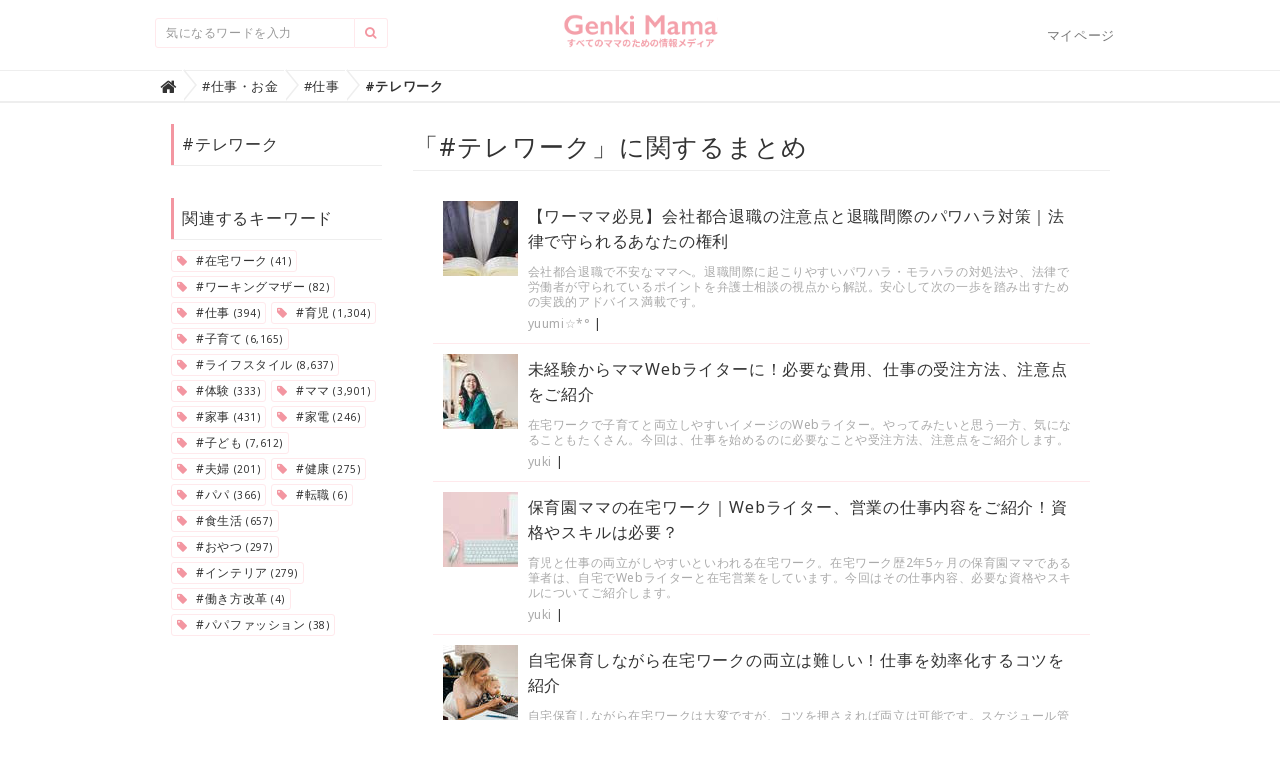

--- FILE ---
content_type: text/html; charset=utf-8
request_url: https://genki-mama.com/tags/%23%E3%83%86%E3%83%AC%E3%83%AF%E3%83%BC%E3%82%AF
body_size: 10723
content:
<!DOCTYPE html>

<html>
  <head>
  <!-- Google Tag Manager -->
<script>(function(w,d,s,l,i){w[l]=w[l]||[];w[l].push({'gtm.start':
new Date().getTime(),event:'gtm.js'});var f=d.getElementsByTagName(s)[0],
j=d.createElement(s),dl=l!='dataLayer'?'&l='+l:'';j.async=true;j.src=
'https://www.googletagmanager.com/gtm.js?id='+i+dl;f.parentNode.insertBefore(j,f);
})(window,document,'script','dataLayer','GTM-TV64R8VG');</script>
<!-- End Google Tag Manager -->
  
<script async src="https://pagead2.googlesyndication.com/pagead/js/adsbygoogle.js?client=ca-pub-1577154634757972"
     crossorigin="anonymous"></script>
    <meta charset="UTF-8">
    <title>#テレワーク - 元気ママ応援プロジェクト</title>
    <link rel="stylesheet" href="//maxcdn.bootstrapcdn.com/font-awesome/4.6.3/css/font-awesome.min.css">
    <link rel="stylesheet" media="screen" href="/clipkit/stylesheets/application-1.0.css">
    <script src="/clipkit/javascripts/default-1.0.js"></script>
    <link href="https://genki-mama.com/system/sites/favicons/000/000/001/square/78308b1a-eb67-4eb8-853f-5afe644a2851.png?1565072268" rel="shortcut icon" type="image/vnd.microsoft.icon">
    <link rel="apple-touch-icon" href="https://genki-mama.com/system/sites/touch_icons/000/000/001/square/5d1207d2-ab68-4da5-9886-66d6583f3416.png?1565072268">
    


<!-- ヘッダー -->
<script async src="https://securepubads.g.doubleclick.net/tag/js/gpt.js"></script>


<!-- Google tag (gtag.js) -->
<script async src="https://www.googletagmanager.com/gtag/js?id=G-BZD6FGBPS6"></script>
<script>
  window.dataLayer = window.dataLayer || [];
  function gtag(){dataLayer.push(arguments);}
  gtag('js', new Date());

  gtag('config', 'G-BZD6FGBPS6');
</script>




<!-- ここまで -->


    <link href="https://genki-mama.com/system/sites/favicons/000/000/001/square/78308b1a-eb67-4eb8-853f-5afe644a2851.png?1565072268" rel="shortcut icon" type="image/vnd.microsoft.icon">
<link rel="apple-touch-icon" href="https://genki-mama.com/system/sites/touch_icons/000/000/001/square/5d1207d2-ab68-4da5-9886-66d6583f3416.png?1565072268">
<link rel="stylesheet" href="//code.jquery.com/ui/1.11.0/themes/smoothness/jquery-ui.css"><!-- jQueryUI css -->
<link rel="stylesheet" media="screen" href="/system/resources/assets/000/023/683/original/style.css?1749194591" />
<script src="/system/resources/assets/000/000/395/original/fixside.js?1558907223" type="text/javascript"></script>

  <!-- タグページ用HEAD -->
  <link rel="canonical" href="https://genki-mama.com/tags/%23%E3%83%86%E3%83%AC%E3%83%AF%E3%83%BC%E3%82%AF">
  <meta name="description" content="">
  <meta name="twitter:card" content="summary">
  <meta name="twitter:domain" content="genki-mama.com">
  <meta name="twitter:title" content="#テレワーク - 元気ママ応援プロジェクト">
  <meta name="twitter:image" content="https://genki-mama.com/clipkit/images/medium/missing.png">
  <meta name="twitter:description" content="">
  <meta property="og:site_name" content="元気ママ応援プロジェクト">
  <meta property="og:title" content="#テレワーク">
  <meta property="og:description" content="">
  <meta property="og:type" content="website">
  <meta property="og:url" content="https://genki-mama.com/tags/%23%E3%83%86%E3%83%AC%E3%83%AF%E3%83%BC%E3%82%AF">
  <meta property="og:image" content="https://genki-mama.com/clipkit/images/medium/missing.png">

<script src="//code.jquery.com/ui/1.11.0/jquery-ui.js"></script>
<script>
  $(function() {
    $( "#tab-container" ).tabs();
  });
</script>
<script type="text/javascript">
  (function(i,s,o,g,r,a,m){i['GoogleAnalyticsObject']=r;i[r]=i[r]||function(){
  (i[r].q=i[r].q||[]).push(arguments)},i[r].l=1*new Date();a=s.createElement(o),
  m=s.getElementsByTagName(o)[0];a.async=1;a.src=g;m.parentNode.insertBefore(a,m)
  })(window,document,'script','//www.google-analytics.com/analytics.js','ga');

  ga('create', 'UA-54895205-1', 'auto');
  ga('send', 'pageview');

</script>
<!-- google adx -->
<script type='text/javascript'>
  var googletag = googletag || {};
  googletag.cmd = googletag.cmd || [];
  (function() {
    var gads = document.createElement('script');
    gads.async = true;
    gads.type = 'text/javascript';
    var useSSL = 'https:' == document.location.protocol;
    gads.src = (useSSL ? 'https:' : 'http:') +
      '//www.googletagservices.com/tag/js/gpt.js';
    var node = document.getElementsByTagName('script')[0];
    node.parentNode.insertBefore(gads, node);
  })();
</script>
<!-- google adx -->

<meta name="format-detection" content="telephone=no">

<style type="text/css">
  a[target="_blank"]:after{font-family:"FontAwesome";content:"\f08e";}
  a.link_pr[target="_blank"]:after{content:"";}
  .navbar-collapse:before, .navbar-collapse:after { display: none; } 
</style>
  <meta name="csrf-param" content="authenticity_token" />
<meta name="csrf-token" content="lhb/ptUieuKhex/wfDjHWkzHEa6wOvky0hJintrlTAC7RYI9h7O4AYa/Usir7YGbxghpI2nsdqSrGWkUJtHtpQ==" /><link rel="next" href="/tags/%23%E3%83%86%E3%83%AC%E3%83%AF%E3%83%BC%E3%82%AF?page=2" /><script>window.routing_root_path = '';
window.site_name = 'genki-mama';
I18n.defaultLocale = 'ja';
I18n.locale = 'ja';</script></head>
  <body class="device-desktop">
  <!-- Google Tag Manager (noscript) -->
<noscript><iframe src="https://www.googletagmanager.com/ns.html?id=GTM-TV64R8VG"
height="0" width="0" style="display:none;visibility:hidden"></iframe></noscript>
<!-- End Google Tag Manager (noscript) -->

    <!--20241219pcスイッチオーバーレイ・インリードスクローラー-->
<script type="text/javascript">
var microadCompass = microadCompass || {};
microadCompass.queue = microadCompass.queue || [];
</script>
<script type="text/javascript" charset="UTF-8" src="//j.microad.net/js/compass.js" onload="new microadCompass.AdInitializer().initialize();" async></script>
<div id="04ab332d76c9a3caacbe1200b22abd43" style="visibility: hidden; width: 0px; height: 0px; display: none;"> <script type="text/javascript"> microadCompass.queue.push({ "spot": "04ab332d76c9a3caacbe1200b22abd43" }); </script> </div>
<div id="ads-ADU-9QF3CXXN"></div>
        <script>
          (function (w, d, s, i) {
            var CREATIVE_ID = "04ab332d76c9a3caacbe1200b22abd43";
            var microadTag, countNumber = 0, isFindingMicroAdBanner = false;
           
            var findCreativeTagInterval = setInterval(findCreativeTag, 50);
            function findCreativeTag() {
              if (countNumber > 50) {
                clearInterval(findCreativeTagInterval);
                // add 2 following lines for Passback
                loadAdunit(microadTag.id);
                return;
              }
              if (isFindingMicroAdBanner) return;
              isFindingMicroAdBanner = true;
              var divTags = document.getElementsByTagName('div');
              countNumber = countNumber + 1;
              if (divTags && divTags.length) {
                for (var i = 0; i < divTags.length; i++) {
                  var divTag = divTags[i];
                  if (divTag && divTag.id && divTag.id.indexOf(CREATIVE_ID) > -1) {
                    microadTag = divTag;
                    microadTag.style.visibility = "hidden";
                    if (microadTag && microadTag.getElementsByTagName('iframe') &&
                      microadTag.getElementsByTagName('iframe').length > 0) {
                      loadAdunit(microadTag.id);
                      clearInterval(findCreativeTagInterval);
                      break;
                    }
                  }
                }
              }
              isFindingMicroAdBanner = false;
            }
            function loadAdunit(microadBannerId) {
              w.adunitlength ? w.adunitlength.push('ADU-9QF3CXXN') : w.adunitlength=['ADU-9QF3CXXN']; var f=d.getElementsByTagName(s)[0], j=d.createElement(s);
              j.async=true; j.src='https://rise.enhance.co.jp/adu.js?id=' + i + '&matwName=matw_uuid' + '&clientTime=' + (new Date()).getTime() + '&maBannerId=' + microadBannerId;
              f.parentNode.insertBefore(j, f);
            }
          })(window, document, 'script', 'ADU-9QF3CXXN');
        </script>


<div id="ads-ADU-E7DZ5EZN"></div>
        <script>
          (function (w, d, s, i) {
            var CREATIVE_ID = "b85f9d2fff72dd9fae13b1de4908ff21";
            var microadTag, countNumber = 0, isFindingMicroAdBanner = false;
           
            var findCreativeTagInterval = setInterval(findCreativeTag, 500);
            function findCreativeTag() {
              if (countNumber > 3) {
                clearInterval(findCreativeTagInterval);
                // add 2 following lines for Passback
                loadAdunit(microadTag.id);
                return;
              }
              if (isFindingMicroAdBanner) return;
              isFindingMicroAdBanner = true;
              countNumber = countNumber + 1;
              microadTag = document.getElementById('in-scroll-wrapper-' + CREATIVE_ID)
              if (!microadTag) {
                return
              }
              var divTags = microadTag.getElementsByTagName('div');
              if (divTags && divTags.length) {
                for (var i = 0; i < divTags.length; i++) {
                  var divTag = divTags[i];
                  if (divTag && divTag.id && divTag.id.indexOf(CREATIVE_ID) > -1) {
                    microadTag = divTag;
                    microadTag.style.visibility = "hidden";
                    if (microadTag && microadTag.getElementsByTagName('iframe') &&
                      microadTag.getElementsByTagName('iframe').length > 0) {
                      loadAdunit(microadTag.id);
                      clearInterval(findCreativeTagInterval);
                      break;
                    }
                  }
                }
              }
              isFindingMicroAdBanner = false;
            }
            function loadAdunit(microadBannerId) {
              w.adunitlength ? w.adunitlength.push('ADU-E7DZ5EZN') : w.adunitlength=['ADU-E7DZ5EZN']; var f=d.getElementsByTagName(s)[0], j=d.createElement(s);
              j.async=true; j.src='https://rise.enhance.co.jp/adu.js?id=' + i + '&matwName=matw_uuid' + '&clientTime=' + (new Date()).getTime() + '&maBannerId=' + microadBannerId;
              f.parentNode.insertBefore(j, f);
            }
          })(window, document, 'script', 'ADU-E7DZ5EZN');
        </script>

<!--全画面広告-->
<div id="496c0b560179bf86566f5d12870eb961548fb3c0"></div>
<script type="text/javascript" src = 'https://cdn-guile.akamaized.net/interstitial/ad/496c0b560179bf86566f5d12870eb961548fb3c0/provider.js'></script>

<nav class="navbar navbar-default navbar-top">
  <div class="container">
    <div class="navbar-brand">
      <a href="/" title="元気ママ応援プロジェクト">
        <img src="/system/sites/logos/000/000/001/logo_sm/dda6326a-fba3-4b54-aea6-35e825d76475.png?1565072268" alt="元気ママ応援プロジェクト"></a>
    </div>
    <button type="button" class="navbar-toggle"
        data-toggle="collapse" data-target=".navbar-ex1-collapse">
      <span class="sr-only">Toggle navigation</span>
      <span class="icon-bar"></span>
      <span class="icon-bar"></span>
      <span class="icon-bar"></span>
    </button>
    <div class="collapse navbar-collapse navbar-ex1-collapse">
      <form action="/search" role="search"
          class="navbar-form navbar-left navbar-input-group">
        <div class="form-group">
          <input type="text" class="form-control input-sm" id="nav-keyword-search"
            placeholder="気になるワードを入力" name="q" value="">
          <button class="btn btn-default btn-sm" type="submit">
            <span class="fa fa-search text-muted"></span>
          </button>
        </div>
      </form>
      <ul class="nav navbar-nav navbar-right">
        <li><a href="/genki-mama/mypage">マイページ</a></li>
      </ul>
    </div>
  </div>
  
    <div class="header-breadcrumb hidden-xs">
      <div class="container">
        <ul class="breadcrumb">
         <li itemscope="itemscope" itemtype="http://data-vocabulary.org/Breadcrumb"><a href="/" itemprop="url"><span itemprop="title"><i class="fa fa-lg">&#xf015;</i><span class="sr-only">Home</span></span></a></li><li itemscope="itemscope" itemtype="http://data-vocabulary.org/Breadcrumb"><a href="/tags/%23%E4%BB%95%E4%BA%8B%E3%83%BB%E3%81%8A%E9%87%91" itemprop="url"><span itemprop="title">#仕事・お金</span></a></li><li itemscope="itemscope" itemtype="http://data-vocabulary.org/Breadcrumb"><a href="/tags/%23%E4%BB%95%E4%BA%8B" itemprop="url"><span itemprop="title">#仕事</span></a></li><li><strong class="breadcrumb-title">#テレワーク</strong></li>
        </ul>
      </div>
    </div>
  
</nav>
<script>
  function getUrlVars() {
    var vars = [], max = 0, hash = "", array = "";
    var url = window.location.search;
    hash  = url.slice(1).split('&'); max = hash.length;
    for (var i = 0; i < max; i++) {
      array = hash[i].split('='); vars.push(array[0]); vars[array[0]] = array[1];
    }
    return vars;
  }
  var val = getUrlVars();
  if (val['q']) document.getElementById('nav-keyword-search').value = decodeURIComponent(val['q']).replace('+', ' ');
</script>
<script data-ad-client="ca-pub-7927038655854432" async src="https://pagead2.googlesyndication.com/pagead/js/adsbygoogle.js"></script>
    <div id="sb-site">
      
        <div class="content container">
  <div class="row row-offcanvas row-offcanvas-left">
    <div class="col-sm-12">
      <div class="content">
        <div class="row">
          <div class="col-sm-3">
            <div class="panel panel-fancy tag-head">
              <div class="panel-heading">
                <div class="panel-title">#テレワーク</div>
              </div>
              <div class="panel-body">
                
                
                  <p>
                    
                  </p>
                
              </div>
            </div>
            
              
                <div class="panel panel-fancy related-tags">
                  <div class="panel-heading hidden-xs">
                    <div class="panel-title">関連するキーワード</div>
                  </div>
                  <div class="panel-body">
                    <div class="tags">
                      
                        <a href="/tags/%23%E5%9C%A8%E5%AE%85%E3%83%AF%E3%83%BC%E3%82%AF" class="btn btn-default btn-xs">
                          <span class="fa fa-tag text-muted"> </span> #在宅ワーク <small>(41)</small>
                        </a>
                      
                        <a href="/tags/%23%E3%83%AF%E3%83%BC%E3%82%AD%E3%83%B3%E3%82%B0%E3%83%9E%E3%82%B6%E3%83%BC" class="btn btn-default btn-xs">
                          <span class="fa fa-tag text-muted"> </span> #ワーキングマザー <small>(82)</small>
                        </a>
                      
                        <a href="/tags/%23%E4%BB%95%E4%BA%8B" class="btn btn-default btn-xs">
                          <span class="fa fa-tag text-muted"> </span> #仕事 <small>(394)</small>
                        </a>
                      
                        <a href="/tags/%23%E8%82%B2%E5%85%90" class="btn btn-default btn-xs">
                          <span class="fa fa-tag text-muted"> </span> #育児 <small>(1,304)</small>
                        </a>
                      
                        <a href="/tags/%23%E5%AD%90%E8%82%B2%E3%81%A6" class="btn btn-default btn-xs">
                          <span class="fa fa-tag text-muted"> </span> #子育て <small>(6,165)</small>
                        </a>
                      
                        <a href="/tags/%23%E3%83%A9%E3%82%A4%E3%83%95%E3%82%B9%E3%82%BF%E3%82%A4%E3%83%AB" class="btn btn-default btn-xs">
                          <span class="fa fa-tag text-muted"> </span> #ライフスタイル <small>(8,637)</small>
                        </a>
                      
                        <a href="/tags/%23%E4%BD%93%E9%A8%93" class="btn btn-default btn-xs">
                          <span class="fa fa-tag text-muted"> </span> #体験 <small>(333)</small>
                        </a>
                      
                        <a href="/tags/%23%E3%83%9E%E3%83%9E" class="btn btn-default btn-xs">
                          <span class="fa fa-tag text-muted"> </span> #ママ <small>(3,901)</small>
                        </a>
                      
                        <a href="/tags/%23%E5%AE%B6%E4%BA%8B" class="btn btn-default btn-xs">
                          <span class="fa fa-tag text-muted"> </span> #家事 <small>(431)</small>
                        </a>
                      
                        <a href="/tags/%23%E5%AE%B6%E9%9B%BB" class="btn btn-default btn-xs">
                          <span class="fa fa-tag text-muted"> </span> #家電 <small>(246)</small>
                        </a>
                      
                        <a href="/tags/%23%E5%AD%90%E3%81%A9%E3%82%82" class="btn btn-default btn-xs">
                          <span class="fa fa-tag text-muted"> </span> #子ども <small>(7,612)</small>
                        </a>
                      
                        <a href="/tags/%23%E5%A4%AB%E5%A9%A6" class="btn btn-default btn-xs">
                          <span class="fa fa-tag text-muted"> </span> #夫婦 <small>(201)</small>
                        </a>
                      
                        <a href="/tags/%23%E5%81%A5%E5%BA%B7" class="btn btn-default btn-xs">
                          <span class="fa fa-tag text-muted"> </span> #健康 <small>(275)</small>
                        </a>
                      
                        <a href="/tags/%23%E3%83%91%E3%83%91" class="btn btn-default btn-xs">
                          <span class="fa fa-tag text-muted"> </span> #パパ <small>(366)</small>
                        </a>
                      
                        <a href="/tags/%23%E8%BB%A2%E8%81%B7" class="btn btn-default btn-xs">
                          <span class="fa fa-tag text-muted"> </span> #転職 <small>(6)</small>
                        </a>
                      
                        <a href="/tags/%23%E9%A3%9F%E7%94%9F%E6%B4%BB" class="btn btn-default btn-xs">
                          <span class="fa fa-tag text-muted"> </span> #食生活 <small>(657)</small>
                        </a>
                      
                        <a href="/tags/%23%E3%81%8A%E3%82%84%E3%81%A4" class="btn btn-default btn-xs">
                          <span class="fa fa-tag text-muted"> </span> #おやつ <small>(297)</small>
                        </a>
                      
                        <a href="/tags/%23%E3%82%A4%E3%83%B3%E3%83%86%E3%83%AA%E3%82%A2" class="btn btn-default btn-xs">
                          <span class="fa fa-tag text-muted"> </span> #インテリア <small>(279)</small>
                        </a>
                      
                        <a href="/tags/%23%E5%83%8D%E3%81%8D%E6%96%B9%E6%94%B9%E9%9D%A9" class="btn btn-default btn-xs">
                          <span class="fa fa-tag text-muted"> </span> #働き方改革 <small>(4)</small>
                        </a>
                      
                        <a href="/tags/%23%E3%83%91%E3%83%91%E3%83%95%E3%82%A1%E3%83%83%E3%82%B7%E3%83%A7%E3%83%B3" class="btn btn-default btn-xs">
                          <span class="fa fa-tag text-muted"> </span> #パパファッション <small>(38)</small>
                        </a>
                      
                    </div>
                  </div>
                </div>
              
            
          </div>
          <div class="col-sm-9">
            <div class="page-header">
              <h1 class="hidden-xs">「#テレワーク」に関するまとめ</h1>
            </div>
            <div class="list-group articles-lg">
              
              
                
                  <div class="list-group-item clearfix">
                    <a href="/articles/6UbRe">
                      <img src="/system/articles/images/000/008/254/thumb/f4efb5af-48f8-4be1-8ea1-2f5d8b12d5a7.jpg?1754931731" alt="【ワーママ必見】会社都合退職の注意点と退職間際のパワハラ対策｜法律で守られるあなたの権利" class="pull-left">
                      <h4 class="list-group-item-heading">【ワーママ必見】会社都合退職の注意点と退職間際のパワハラ対策｜法律で守られるあなたの権利</h4>
                    </a>
                    <div class="list-group-item-text">
                      会社都合退職で不安なママへ。退職間際に起こりやすいパワハラ・モラハラの対処法や、法律で労働者が守られているポイントを弁護士相談の視点から解説。安心して次の一歩を踏み出すための実践的アドバイス満載です。
                      <div class="curator">
                        <a href="/authors/FygkI">yuumi☆*°</a> |

                      </div>
                    </div>
                  </div>
                
                  <div class="list-group-item clearfix">
                    <a href="/articles/TpT4d">
                      <img src="/system/articles/images/000/013/941/thumb/bd34ef17-0340-4241-94e7-2e155cb9d89e.jpg?1703732042" alt="未経験からママWebライターに！必要な費用、仕事の受注方法、注意点をご紹介" class="pull-left">
                      <h4 class="list-group-item-heading">未経験からママWebライターに！必要な費用、仕事の受注方法、注意点をご紹介</h4>
                    </a>
                    <div class="list-group-item-text">
                      在宅ワークで子育てと両立しやすいイメージのWebライター。やってみたいと思う一方、気になることもたくさん。今回は、仕事を始めるのに必要なことや受注方法、注意点をご紹介します。
                      <div class="curator">
                        <a href="/authors/giDwa">yuki</a> |

                      </div>
                    </div>
                  </div>
                
                  <div class="list-group-item clearfix">
                    <a href="/articles/9SPvK">
                      <img src="/system/articles/images/000/013/675/thumb/6af7df8b-38d4-4fe1-b5c9-007b3287f337.jpg?1698642030" alt="保育園ママの在宅ワーク｜Webライター、営業の仕事内容をご紹介！資格やスキルは必要？" class="pull-left">
                      <h4 class="list-group-item-heading">保育園ママの在宅ワーク｜Webライター、営業の仕事内容をご紹介！資格やスキルは必要？</h4>
                    </a>
                    <div class="list-group-item-text">
                      育児と仕事の両立がしやすいといわれる在宅ワーク。在宅ワーク歴2年5ヶ月の保育園ママである筆者は、自宅でWebライターと在宅営業をしています。今回はその仕事内容、必要な資格やスキルについてご紹介します。
                      <div class="curator">
                        <a href="/authors/giDwa">yuki</a> |

                      </div>
                    </div>
                  </div>
                
                  <div class="list-group-item clearfix">
                    <a href="/articles/9rt5L">
                      <img src="/system/articles/images/000/013/178/thumb/b762996b-9fda-4837-bd6c-f3337e555021.jpg?1688708155" alt="自宅保育しながら在宅ワークの両立は難しい！仕事を効率化するコツを紹介" class="pull-left">
                      <h4 class="list-group-item-heading">自宅保育しながら在宅ワークの両立は難しい！仕事を効率化するコツを紹介</h4>
                    </a>
                    <div class="list-group-item-text">
                      自宅保育しながら在宅ワークは大変ですが、コツを押さえれば両立は可能です。スケジュール管理やタスクの優先順位付け、子どもとのかかわり方などを紹介します。
                      <div class="curator">
                        <a href="/authors/Z0aZu">らむね</a> |

                      </div>
                    </div>
                  </div>
                
                  <div class="list-group-item clearfix">
                    <a href="/articles/duzAl">
                      <img src="/system/articles/images/000/012/871/thumb/8cfe17ee-dd1c-481c-892c-f9f8850ee794.jpg?1680153200" alt="自宅保育しながら在宅ワークはできる？オンライン秘書を例にあげて紹介！" class="pull-left">
                      <h4 class="list-group-item-heading">自宅保育しながら在宅ワークはできる？オンライン秘書を例にあげて紹介！</h4>
                    </a>
                    <div class="list-group-item-text">
                      保育園激戦区で預けることができなくても「仕事はしたい！」という思いから、自宅保育しながら在宅でオンライン秘書の仕事をはじめました。子育てしながら在宅ワークしたいママに向けて両立のコツをご紹介します。
                      <div class="curator">
                        <a href="/authors/Z0aZu">らむね</a> |

                      </div>
                    </div>
                  </div>
                
                  <div class="list-group-item clearfix">
                    <a href="/articles/xHtI4">
                      <img src="/system/articles/images/000/012/708/thumb/31a17d6c-55ca-4685-8945-de06b9f64b2f.jpg?1675730500" alt="在宅ワークがしたい！WEBライターの仕事は子育中にできる？取り組むコツをご紹介します" class="pull-left">
                      <h4 class="list-group-item-heading">在宅ワークがしたい！WEBライターの仕事は子育中にできる？取り組むコツをご紹介します</h4>
                    </a>
                    <div class="list-group-item-text">
                      WEBライターのお仕事を始めておよそ1年の筆者が、子育てをしながら在宅でWEBライター業に取り組むためのコツをご紹介します。
                      <div class="curator">
                        <a href="/authors/rlPcm">masa</a> |

                      </div>
                    </div>
                  </div>
                
                  <div class="list-group-item clearfix">
                    <a href="/articles/S5Yyu">
                      <img src="/system/articles/images/000/011/801/thumb/2506b10e-eef6-455f-95ee-ceb69b960cce.jpg?1656136926" alt="パパが在宅ワークに！家事と育児でママが楽になったことトップ3" class="pull-left">
                      <h4 class="list-group-item-heading">パパが在宅ワークに！家事と育児でママが楽になったことトップ3</h4>
                    </a>
                    <div class="list-group-item-text">
                      我が家ではコロナ渦でパパが在宅ワークになりました。実際にパパが在宅勤務で家にいることで、ママの家事と育児のどんな点が楽になったのか？我が家の体験談を元にトップ3をご紹介します。
                      <div class="curator">
                        <a href="/authors/giDwa">yuki</a> |

                      </div>
                    </div>
                  </div>
                
                  <div class="list-group-item clearfix">
                    <a href="/articles/mlZ81">
                      <img src="/system/articles/images/000/011/428/thumb/078b54e8-85e2-44ce-b0f3-08d4d1cb4542.jpg?1705020150" alt="【しまむらメンズ】セットアップスーツがテレワークにおすすめ" class="pull-left">
                      <h4 class="list-group-item-heading">【しまむらメンズ】セットアップスーツがテレワークにおすすめ</h4>
                    </a>
                    <div class="list-group-item-text">
                      ダサいなんて言わせない！最新しまむらメンズのセットアップスーツを写真付きで紹介。在宅勤務や長時間ドライブにおすすめコーデ。リラックスできるしまむらジャケット・パンツ・インナーTシャツまとめ。
                      <div class="curator">
                        <a href="/authors/d4DFE">子育てママ@ちー♡公認ママサポーター</a> |

                      </div>
                    </div>
                  </div>
                
                  <div class="list-group-item clearfix">
                    <a href="/articles/x0sdS">
                      <img src="/system/articles/images/000/011/339/thumb/73a05dcc-7b49-42d1-98de-3c71056ea864.jpg?1646185429" alt="【体験談】在宅ワークと育児・家事は両立出来る？" class="pull-left">
                      <h4 class="list-group-item-heading">【体験談】在宅ワークと育児・家事は両立出来る？</h4>
                    </a>
                    <div class="list-group-item-text">
                      コロナ渦で増える「在宅ワーク」。育児、家事との両立は出来るのでしょうか？我が家の在宅ワークしながらの育児・家事の現状をご紹介します。
                      <div class="curator">
                        <a href="/authors/giDwa">yuki</a> |

                      </div>
                    </div>
                  </div>
                
                  <div class="list-group-item clearfix">
                    <a href="/articles/JNOEY">
                      <img src="/system/articles/images/000/010/533/thumb/8bd2c892-8a60-4337-8605-c3a1433f4c60.jpg?1631257185" alt="2021年秋は“自粛むくみ”に注意！内科医・工藤孝文先生が語る、むくみ対策の味方「トマトジュース」の効果とは" class="pull-left">
                      <h4 class="list-group-item-heading">2021年秋は“自粛むくみ”に注意！内科医・工藤孝文先生が語る、むくみ対策の味方「トマトジュース」の効果とは</h4>
                    </a>
                    <div class="list-group-item-text">
                      2021年秋に増える“自粛むくみ”を引き起こす三つの原因とは？工藤先生監修のむくみやすい体になりやすい人チェックリストや、むくみ対策の味方「トマトジュース」を使った簡単レシピも紹介します。
                      <div class="curator">
                        <a href="/authors/gwv04">【PR】元気ママ公式</a> |

                      </div>
                    </div>
                  </div>
                
                  <div class="list-group-item clearfix">
                    <a href="/articles/lh7Nl">
                      <img src="/system/articles/images/000/007/081/thumb/5e4491c2-2df7-4356-b8e3-ff952ea0dc9e.jpg?1623397387" alt="ウォーターサーバーの導入に悩んでいる方へ！おうち時間の増加で導入を決意した我が家のウォーターサーバー生活初体験レポート" class="pull-left">
                      <h4 class="list-group-item-heading">ウォーターサーバーの導入に悩んでいる方へ！おうち時間の増加で導入を決意した我が家のウォーターサーバー生活初体験レポート</h4>
                    </a>
                    <div class="list-group-item-text">
                      外出自粛やテレワークの大規模な普及により増えた“おうち時間”。より快適な住まいを追求するべく、遂に自宅に「ウォーターサーバー」の設置を決意した我が家のウォーターサーバー生活初体験レポートをまとめました！
                      <div class="curator">
                        <a href="/authors/hvIv1">元気ママ編集部</a> |

                      </div>
                    </div>
                  </div>
                
                  <div class="list-group-item clearfix">
                    <a href="/articles/UHrj7">
                      <img src="/system/articles/images/000/010/100/thumb/2b3f3615-63c3-4bda-9aee-84c5c1372c32.jpg?1622789837" alt="もうすぐ「父の日」！カンロ商品約200種類から選んだ男性へおすすめ人気グミ・キャンディ" class="pull-left">
                      <h4 class="list-group-item-heading">もうすぐ「父の日」！カンロ商品約200種類から選んだ男性へおすすめ人気グミ・キャンディ</h4>
                    </a>
                    <div class="list-group-item-text">
                      糖のチカラで、働くお父さんを応援！カンロ約200種類の商品からお父さんにもオススメの男性人気グミ・キャンディをご紹介します。
                      <div class="curator">
                        <a href="/authors/gwv04">【PR】元気ママ公式</a> |

                      </div>
                    </div>
                  </div>
                
                  <div class="list-group-item clearfix">
                    <a href="/articles/WoreV">
                      <img src="/system/articles/images/000/010/124/thumb/58984507-1e59-43ab-88b5-c979a7de74ad.jpg?1623043696" alt="関東梅雨入り間近！部屋干しストレスを解決する「梅雨の最新おすすめアイテム9選」" class="pull-left">
                      <h4 class="list-group-item-heading">関東梅雨入り間近！部屋干しストレスを解決する「梅雨の最新おすすめアイテム9選」</h4>
                    </a>
                    <div class="list-group-item-text">
                      8割の共働き世帯が梅雨時期は“部屋干し”をしていることが判明！さらにコロナ禍の梅雨は、テレワーク増加により“生乾き臭・部屋干し臭”が更なるストレスに…。梅雨の最新おすすめアイテムをご紹介します。
                      <div class="curator">
                        <a href="/authors/gwv04">【PR】元気ママ公式</a> |

                      </div>
                    </div>
                  </div>
                
                  <div class="list-group-item clearfix">
                    <a href="/articles/CpWfO">
                      <img src="/system/articles/images/000/009/881/thumb/577ae1c9-6bb5-4d5e-923e-520511424039.jpg?1618495281" alt="【育児あるある漫画】去年の今頃を振り返る…1歳児を自宅保育しながら在宅勤務した日々" class="pull-left">
                      <h4 class="list-group-item-heading">【育児あるある漫画】去年の今頃を振り返る…1歳児を自宅保育しながら在宅勤務した日々</h4>
                    </a>
                    <div class="list-group-item-text">
                      春めいてきて去年大変だったことをよく思い出します…。
                      <div class="curator">
                        <a href="/authors/2ELYY">みゅこ♡公認ママサポーター</a> |

                      </div>
                    </div>
                  </div>
                
                  <div class="list-group-item clearfix">
                    <a href="/articles/leiMe">
                      <img src="/system/articles/images/000/009/651/thumb/e96b4785-d704-440a-9327-4e1020bc5195.jpg?1613965823" alt="「在宅ワーク」中のランチや休憩タイムにおすすめの商品を一挙ご紹介！" class="pull-left">
                      <h4 class="list-group-item-heading">「在宅ワーク」中のランチや休憩タイムにおすすめの商品を一挙ご紹介！</h4>
                    </a>
                    <div class="list-group-item-text">
                      自宅にいる時間が増える分、なにかと必要になる食料品。今回は、「在宅ワーク」のお供にぴったりの商品をご紹介します！
                      <div class="curator">
                        <a href="/authors/gwv04">【PR】元気ママ公式</a> |

                      </div>
                    </div>
                  </div>
                
              <div class="clearfix paginate text-center"><div class="pull-right num-lines">27 件</div>  <ul class="pagination">
      <li class="prev disabled">
    <a rel="prev" href="#"><span class="fa fa-angle-double-left"></span></a>
  </li>

        <li class="page active">
  <a href="/tags/%23%E3%83%86%E3%83%AC%E3%83%AF%E3%83%BC%E3%82%AF">1</a>
</li>

        <li class="page">
  <a rel="next" href="/tags/%23%E3%83%86%E3%83%AC%E3%83%AF%E3%83%BC%E3%82%AF?page=2">2</a>
</li>

      <li class="next_page">
    <a rel="next" href="/tags/%23%E3%83%86%E3%83%AC%E3%83%AF%E3%83%BC%E3%82%AF?page=2"><span class="fa fa-angle-double-right"></span></a>
  </li>

  </ul>

</div>
            </div>
          </div>
        </div>
      </div>
    </div>
  </div>
</div>
      
    </div>
    <div id="footer">
      <div class="footer">
        <div class="footer1">
  <div class="container">
    <div class="row">
      <div class="col-sm-2">
        <a href="/"><img src="/system/sites/logos/000/000/001/logo_sm/dda6326a-fba3-4b54-aea6-35e825d76475.png?1565072268" style="width:100px;"></a>
      </div>
      <div class="col-sm-5">
        <h4>元気ママ応援プロジェクトについて</h4>
        <ul class="list-unstyled">
          <li><a href="/genki-mama/company">運営会社</a></li>
          <li><a href="/genki-mama/genki-mama">元気ママ応援プロジェクトとは？</a></li>
          <li><a href="/genki-mama/contact-page">お問い合わせ</a></li>
          <!--li><a href="/genki-mama/curator">キュレーター募集</a></li-->
          <li><a href="/genki-mama/privacy">プライバシーポリシー</a></li>
          <li><a href="/genki-mama/service-terms">利用規約</a></li>
        </ul>
      </div>
      <div class="col-sm-5">
        <h4>カテゴリ一覧</h4>
        <ul class="list-unstyled">
          
            <li><a href="/category/%E3%83%A9%E3%82%A4%E3%83%95%E3%82%B9%E3%82%BF%E3%82%A4%E3%83%AB">ライフスタイル</a></li>
          
            <li><a href="/category/%E3%83%95%E3%82%A1%E3%83%83%E3%82%B7%E3%83%A7%E3%83%B3">ファッション</a></li>
          
            <li><a href="/category/%E7%BE%8E%E5%AE%B9%E3%83%BB%E3%82%B3%E3%82%B9%E3%83%A1">美容・コスメ</a></li>
          
            <li><a href="/category/%E3%83%98%E3%83%AB%E3%82%B9%E3%83%BB%E3%83%80%E3%82%A4%E3%82%A8%E3%83%83%E3%83%88">ヘルス・ダイエット</a></li>
          
            <li><a href="/category/%E3%81%8A%E3%81%A7%E3%81%8B%E3%81%91%E3%83%BB%E6%97%85%E8%A1%8C">おでかけ・旅行</a></li>
          
            <li><a href="/category/%E4%BB%95%E4%BA%8B%E3%83%BB%E3%81%8A%E9%87%91">仕事・お金</a></li>
          
            <li><a href="/category/%E5%A6%8A%E5%A8%A0%E3%83%BB%E5%87%BA%E7%94%A3">妊娠・出産</a></li>
          
            <li><a href="/category/%E5%AD%90%E8%82%B2%E3%81%A6%E3%83%BB%E6%95%99%E8%82%B2">子育て・教育</a></li>
          
            <li><a href="/category/%E8%82%B2%E5%85%90%E6%BC%AB%E7%94%BB">育児漫画</a></li>
          
            <li><a href="/category/%E3%83%AC%E3%82%B7%E3%83%94">レシピ</a></li>
          
        </ul>
      </div>
    </div>
  </div>
</div>
<div class="footer2">
  <div class="container">
    <div class="row">
      <div class="col-sm-7">元気ママ応援プロジェクト | すべてのママのための情報メディア</div>
      <div class="col-sm-5 text-right">Copyright &copy; 元気ママ応援プロジェクト</div>
    </div>
  </div>
</div>
      </div>
    </div>
    <script src="/clipkit/javascripts/application-1.0.js" async></script>
  <script src="/clipkit_assets/beacon-d85d8d5effaa7d44ec99d253168fa507b8f325f11e3468d8a83abe073c467ecb.js" async="async" id="clipkit-beacon" data-page-type="tag" data-page-id="3271" data-url="/tags/%23%E3%83%86%E3%83%AC%E3%83%AF%E3%83%BC%E3%82%AF" data-href="https://genki-mama.com/genki-mama/beacon"></script><script async="async" src="//b.clipkit.co/"></script>

<!--Clipkit(R) version 10.0.1 Copyright (C) 2019 Ragru, Inc.-->

</body>
</html>

--- FILE ---
content_type: text/html; charset=utf-8
request_url: https://www.google.com/recaptcha/api2/aframe
body_size: 267
content:
<!DOCTYPE HTML><html><head><meta http-equiv="content-type" content="text/html; charset=UTF-8"></head><body><script nonce="j-Ilcw6ffpkDvOPPhGEPbw">/** Anti-fraud and anti-abuse applications only. See google.com/recaptcha */ try{var clients={'sodar':'https://pagead2.googlesyndication.com/pagead/sodar?'};window.addEventListener("message",function(a){try{if(a.source===window.parent){var b=JSON.parse(a.data);var c=clients[b['id']];if(c){var d=document.createElement('img');d.src=c+b['params']+'&rc='+(localStorage.getItem("rc::a")?sessionStorage.getItem("rc::b"):"");window.document.body.appendChild(d);sessionStorage.setItem("rc::e",parseInt(sessionStorage.getItem("rc::e")||0)+1);localStorage.setItem("rc::h",'1768955105466');}}}catch(b){}});window.parent.postMessage("_grecaptcha_ready", "*");}catch(b){}</script></body></html>

--- FILE ---
content_type: text/css
request_url: https://genki-mama.com/system/resources/assets/000/023/683/original/style.css?1749194591
body_size: 6044
content:
@charset "utf-8";

@import url(https://fonts.googleapis.com/css?family=Noto+Sans:400,700);

/* base
----------------------------------------------- */
 *, body{font-family: 'Noto Sans', "Hiragino Kaku Gothic ProN", Meiryo, "游ゴシック", YuGothic, sans-serif; color:#333; letter-spacing: 0.05em; line-height: 1.6;}
 h1, h2, h3, h4, h5, h6, .h1, .h2, .h3, .h4, .h5, .h6{color: #333;}
 a{color: #333;}

/* common
----------------------------------------------- */
/*clearfix*/
.clearfix:after{content:"."; display:block; height:0; clear:both; visibility:hidden}
.clearfix{display:inline-table}
/* Hides from IE-mac \*/
* html .clearfix{height:1%}
.clearfix{display:block}
/* End hide from IE-mac */

body{min-width: 1000px;}

 a[target="_blank"]:after {content:"";}
 
 
a.link_pr[target="_blank"]:after, a.link_pr_02[target="_blank"]:after, a.link_pr_03[target="_blank"]:after, a.link_pr_tel[target="_blank"]:after, a.link_pr_cal[target="_blank"]:after {
    content: "";
}
.link_pr {font-weight:normal;font-size:16px;border-radius:3px;width:320px;display:block;background:#f396a1;color:#fff;text-align:center;padding:15px;margin:20px 0 40px 0;text-decoration:none;}
.link_pr:hover {background:#e97e8b;color:#fff;}

.link_pr_02 {font-weight:normal;font-size:16px;border-radius:3px;width:320px;display:block;background:#f396a1;color:#fff;text-align:center;padding:7px 15px;margin:20px 0 40px 0;text-decoration:none;}
.link_pr_02:hover {background:#e97e8b;color:#fff;}

.link_pr_03 {font-weight:normal;font-size:16px;border-radius:3px;width:320px;display:block;background:#fff;color:#f396a1;text-align:center;padding:7px 15px;margin:20px 0 40px 0;text-decoration:none;border:2px solid #f396a1;box-sizing:border-box;}
.link_pr_03:hover {background:#e97e8b;color:#fff;}

.link_pr_tel {
font-weight:normal;
font-size:16px;
border-radius:3px;
width:320px;
display:block;
background:#f396a1;
color:#fff;
text-align:center;
padding:7px 15px;
margin:20px 0 40px 0;
text-decoration:none;

display: none;
}
.link_pr_tel:hover {
background:#e97e8b;
color:#fff;
}
.link_pr_cal {
font-weight:normal;
font-size:16px;
border-radius:3px;
width:320px;
display:block;
background:#f396a1;
color:#fff;
text-align:center;
padding:7px 15px;
margin:20px 0 40px 0;
text-decoration:none;
}

.link_pr_cal:before {
    content: "";
    background: url(/system/resources/assets/000/020/650/original/i_btn_cal.png) center bottom /15px no-repeat;
    display: inline-block;
    width: 20px;
    line-height: 20px;
    height: 20px;
    margin-right: 10px;
}


.link_pr_cal:hover {
background:#e97e8b;
color:#fff;
}



 /* heading
----------------------------------------------- */
.content h2{border: none; font-weight: 700;}

 /* parts
----------------------------------------------- */
.tags .fa-tag{color: #f396a1; margin-right: 5px}
.panel-fancy .more .fa-play-circle{color: #f396a1;}
/*Facebook Box*/
.fb-box-area{position: relative; margin:10px 0; border:1px solid #ddd;}
.fb-box-main{position: relative; width: 100%;}
.fbb-img{float: left; display: inline; width:40%; height:160px; background-size: cover; background-position: center center;}
.fbb-desc{position: absolute; top:0; right:0; bottom:0; margin: auto 0; width:60%; height: 80px;}
.fbb-txt{display: block; text-align: center; padding-bottom: 10px;}
.fb_iframe_widget{margin: 0 auto; display: block !important; text-align: center;}
/*ranking-tab*/
.ui-tabs .ui-tabs-nav li.ui-tabs-active .ui-tabs-anchor, .ui-tabs .ui-tabs-nav li.ui-state-disabled .ui-tabs-anchor, .ui-tabs .ui-tabs-nav li.ui-tabs-loading .ui-tabs-anchor{cursor: text; outline: none;}
.ui-corner-all{border-radius: 0;}
.ui-widget-content{margin:0; padding: 0; border: none; background: none; color: #333}
.ui-widget-header{border-width: 0 0 1px; border-style: solid; border-color: #f396a1; background: none;}
.ui-tabs .ui-tabs-nav{padding: 0;}
.ui-tabs .ui-tabs-panel{padding: 0;}
.ui-tabs .ui-tabs-nav li{font-size: 14px; font-weight: bold; color: #333; margin: 0 2px -1px;}
.ui-state-default, .ui-widget-content .ui-state-default, .ui-widget-header .ui-state-default{border-color: #f396a1; background: #ffe9ec;}
.ui-state-active, .ui-widget-content .ui-state-active, .ui-widget-header .ui-state-active{border-color: #f396a1; background: #f396a1;}
.ui-state-default a, .ui-state-default a:link, .ui-state-default a:visited{color: #999;}
.ui-state-active a, .ui-state-active a:link, .ui-state-active a:visited{color: #fff;}

/* footer
----------------------------------------------- */
.footer{border-color: #ffe9ec;}
.footer h4{color: #f396a1;}
.footer .footer2{border-top: 1px solid #ffe9ec;}

.btn-default, .form-control{border: 1px solid #ffe9ec;}
.text-muted{color: #f396a1;}

/* side
----------------------------------------------- */
.fixnav{width: 300px;}

/* archive
----------------------------------------------- */
.articles-lg{margin-top: 0 !important}
.articles-lg .list-group-item .list-group-item-heading.no-body{font-size: 16px; line-height: 1.2; height: auto;}
.articles-lg .list-group-item, .articles-sm .list-group-item{padding:10px; border-color: #ffe9ec;}
/*medal*/
.panel>.list-group .list-group-item, .panel>.panel-collapse>.list-group .list-group-item{position: relative;}
.articles-sm .rank{position: absolute; left: 5px; top: 5px; background-color: #f396a1;}


/* curator page
----------------------------------------------- */
.curator-hd,.curator-txt{width:100%; margin-bottom: 30px}
.curator-btn{margin-bottom: 50px}
.curator-hd img,.curator-btn img{display:block; margin:0 auto; max-width: 100%; height: auto;}

/* curator
----------------------------------------------- */
.curator .fa-certificate:before,.curator-head .fa-certificate:before{content: "\f058"; color: #64D0D7}
.curator .fa-inverse, .curator-head .fa-inverse{display: none;}

/* single
----------------------------------------------- */
/* share */
.share-area{border-width: 1px 0; border-style: solid; border-color: #ffe9ec;}
.share{position: relative; margin:0 auto; list-style-type: none; padding: 10px 0;}
.share .share-btn {float:left; width:12.5%; margin:0 2% 0 0;}
.share .share-btn a {position:relative; display:block; color:#fff; font-size:88%; border-radius:3px; text-align:center; line-height: 1; text-decoration: none; text-shadow:1px 1px 0 rgba(255,255,255,0.3);}
.share-btn img{width:30px;}
.share-btn a[target="_blank"]:after{content: ""; display: none;}
 
 
 
 
 
 
 
 
 
 
 
 
 
 
 
.shopping a {
    border-radius: 3px;
    width: auto;
    display: block;
    background: #f396a1;
    color: #fff;
    text-align: center;
    padding: 10px 20px;
    margin: 20px 0 40px 0;
    text-decoration: none;
}
.shopping .fa-shopping-cart {
color: #fff;
}
 
 
 
 
 .item_product .cite {
display: none;
}
 
 
 
 
 
 
 
/*Smart Phone Only*/
@media only screen and (max-width : 767px) {

.sp-page-top-bnr {
height: 75px;
z-index: 1030;
}
.sp-page-top-bnr a {
display: block;
width: 100%;
height: 75px;
position: fixed;
top: 0;
z-index: 1030;
}
.sp-page-top-bnr.cur a {
display: block;
width: 100%;
height: 75px;
background: url(/system/resources/assets/000/025/847/original/bnrWriterSp.png) right center /cover no-repeat;
position: fixed;
top: 0;
z-index: 1030;
}
.sp-page-top-bnr.ec a {
display: block;
width: 100%;
height: 75px;
background: url(/system/resources/assets/000/026/254/original/nmama-sp_bnr.png) right center /cover no-repeat;
position: fixed;
top: 0;
z-index: 1030;
}


.navbar-fixed-top, .navbar-fixed-bottom {
top: 0px;
}


.shopping a {
    border-radius: 3px;
    width: auto;
    display: block;
    background: #f396a1;
    color: #fff;
    text-align: center;
    padding: 10px 20px;
    margin: 20px 0 40px 0;
    text-decoration: none;
}
.shopping .fa-shopping-cart {
color: #fff;
}


body{min-width: 320px;}

.link_pr {border-radius:3px;width:auto;display:block;background:#f396a1;color:#fff;text-align:center;padding:20px;margin:20px 0 40px 0;text-decoration:none;}

.link_pr_02 {border-radius:3px;width:auto;display:block;background:#f396a1;color:#fff;text-align:center;padding:10px 20px;margin:20px 0 40px 0;text-decoration:none;}

.link_pr_03 {border-radius:3px;width:auto;display:block;background:#fff;color:#f396a1;text-align:center;padding:10px 20px;margin:20px 0 40px 0;text-decoration:none;border:2px solid #f396a1;box-sizing:border-box;}


.link_pr_tel {
border-radius:3px;
width:auto;
display:block;
background: #f396a1;
color:#fff;
text-align:center;
padding:10px 20px;
margin:20px 0 40px 0;
text-decoration:none;
}

.link_pr_tel:before {
    content: "";
    background: url(/system/resources/assets/000/020/649/original/i_btn_tel.png) center bottom /15px no-repeat;
    display: inline-block;
    width: 20px;
    line-height: 20px;
    height: 20px;
    margin-right: 10px;
}


.link_pr_tel:hover {
background:#e97e8b;
color:#fff;
}
.link_pr_cal {
border-radius:3px;
width:auto;
display:block;
background: #f396a1;
color:#fff;
text-align:center;
padding:10px 20px;
margin:20px 0 40px 0;
text-decoration:none;
}

.link_pr_cal:before {
    content: "";
    background: url(/system/resources/assets/000/020/650/original/i_btn_cal.png) center bottom /15px no-repeat;
    display: inline-block;
    width: 20px;
    line-height: 20px;
    height: 20px;
    margin-right: 10px;
}


.link_pr_cal:hover {
background:#e97e8b;
color:#fff;
}







 /* heading
----------------------------------------------- */
.heading01{margin:0; padding: 10px 15px; font-size:14px; background: #f396a1 !important; color: #fff; font-weight: bold; line-height: 1.6;}
.panel-fancy .panel-heading{border-color: #f396a1;}
.article-item:not(.item_html) h2{border-color: #f396a1; font-size: 18px; font-weight: bold;}

/*button*/
.btn-sm, .btn-group-sm>.btn{margin: 3px}

/* navi bar
----------------------------------------------- */
.navbar{height: 55px !important; min-height: 55px !important}
.navbar{background-color: #f396a1 !important; border-bottom: none;}
.sb-toggle,.navbar .nav-right{margin-top: 0;}
.navbar .btn .tp-i-chara{display: block; font-size: 10px; text-align: center; color: #fff;}
.navbar .navbar-brand{margin-top: 0; padding-bottom: 0; height: 55px; padding: 0;}
.navbar .navbar-brand h1{margin-top: 0;}
.navbar-brand a{color: #fff; line-height: 1;}
.navbar .navbar-brand img{position: absolute; top: 10px; right: 0; left: 0; margin: auto !important; margin: auto; width: 150px; height: auto !important}
.navbar-brand .site-desc{display: block; margin-top: 37px; font-size: 8px; color: #fff; text-align: center; line-height: 1; font-weight: normal;}
.sb-toggle-left,.nav-right{padding: 0; width: 55px; height: 55px;}
.nav-fancy li a img, .sb-slidebar .panel .list-group .list-group-item img{margin-right: 0.6em;}
.nav-fancy .active, .nav-fancy li a:hover{background: none; color: #f396a1;}

#sb-site{min-height: auto !important; padding: 55px 0 51px;}

.sb-slidebar{background-color:#fff;}
.sb-slidebar.sb-active{border-right:1px solid #f0f0f0; padding-bottom:51px; margin-top: 75px;}
.sb-slidebar .panel .panel-heading{background:#f396a1 !important; color:#fff}
.sb-slidebar .panel .list-group .list-group-item{background-color:#fff; color:#666; border-color:#ffe9ec}

.modal-backdrop.in{margin-bottom: 51px;}


/* fix footer
----------------------------------------------- */
.fix-foot{position: fixed; bottom:0; left: 0; right: 0; width:100%; background-color: #fff; z-index: 9999; border-top: 1px solid #eee;}
.fix-ft-nav{list-style-type: none; display: table; margin:0; padding:0; width: 100%;}
.fix-ft-nav li{display: table-cell; width: 25%; padding: 10px 0 5px; text-align: center; line-height: 1;}
.fix-ft-nav a{text-decoration: none;}
.fix-ft-nav button{-webkit-appearance: none; margin: 0; padding: 0; border: none; background: none;}
.fix-ft-txt,a .fix-ft-txt{display: block; color: #666; font-size: 8px; line-height: 1;}
.fix-ft-nav i,.fix-ft-nav a i{display: block; padding-bottom: 5px; color: #f396a1; font-size: 22px;}

/* parts
----------------------------------------------- */
.list-group-item-text small{color: #aaa}
/*add*/
.sm-add300-01{margin:10px auto; width:300px;}
.sm-add02{margin:10px auto; width:300px;}
.sm-add02 a[target="_blank"]:after{display: none; content: normal;}
.sm-add03{margin:10px -15px; text-align: center;}
.sm-add03 a[target="_blank"]:after{display: none; content: normal;}
.panel{border:none;}
.panel-fancy .panel-body{border:none;}
/*category list*/
.catList-sm-box{display: block; width: 100%;}
.catList-sm-group{margin: 0; padding: 0;}
.catList-sm-box .list-group-item{float: left; display: inline; margin-bottom: 0; padding: 0; width: 50%; background-color: #fff; border:none;}
.catList-sm-inner{display: block; padding: 10px; margin:0 -1px -1px 0; font-size: 12px; color: #666; text-decoration: none; background-color: #fff; border: 1px solid #ddd;}
.catList-sm-inner:hover{color: #f396a1}
.catList-sm-img{width: 20px; margin-right: 0.5em;}
/*official info*/
.official-info-box{padding: 10px;}
.official-info-item{float: left; display: inline; width: 50%;}
.official-info-inner{margin: 0 5px; padding:15px 5px; height: 100%; text-align: center; border-radius: 3px;}
.official-info-inner a{display: block; margin:auto; color: #fff;}
.official-info-inner a[target="_blank"]:after{display: none;}
.tw{background-color: #000000}
.fb{background-color: #3b5998}
.ofi-img{display: block; margin:0 auto 10px; width: 30px; height: 30px;}
.ofi-link{display:block; color: #fff; font-size: 10px; line-height: 1;}
.ofi-supporter,.ofi-supporter img{width: 300px;}
.ofi-supporter{margin: 10px auto;}

/* top
----------------------------------------------- */
/*headline slide*/
.top-hdl-list{position: relative; padding: 0;}
.top-hdl-list .cover-img {display: block; height: 250px; background-size: cover; background-position: center;}
.top-hdl-caption{position: absolute; bottom: 0; right: 0; left: 0; display: block; margin: 0; padding:40px 10px 5px 10px; color: #333;
background: -moz-linear-gradient(top, rgba(255,255,255,0) 0%, rgba(255,255,255,0.9) 50%, rgba(255,255,255,0.9) 100%); /* FF3.6+ */
background: -webkit-gradient(linear, left top, left bottom, color-stop(0%,rgba(255,255,255,0)), color-stop(50%,rgba(255,255,255,0.9)), color-stop(100%,rgba(255,255,255,0.9))); /* Chrome,Safari4+ */
background: -webkit-linear-gradient(top, rgba(255,255,255,0) 0%,rgba(255,255,255,0.9) 50%,rgba(255,255,255,0.9) 100%); /* Chrome10+,Safari5.1+ */
background: linear-gradient(to bottom, rgba(255,255,255,0) 0%,rgba(255,255,255,0.9) 50%,rgba(255,255,255,0.9) 100%); /* W3C */}
.top-hdl-caption h3{margin: 0; padding-bottom: 5px; font-weight: bold}
.top-hdl-caption h3 a{text-decoration: none; color: #333; line-height: 1.2; font-weight: normal;}
.top-hdl-caption .num-views{float: right; display: inline;}
.top-hdl-caption .curator-name{float: left; display: inline;}
.top-hdl-caption .curator-name a{text-decoration: underline;}


.list-title{position:relative; color: #333; font-weight: 700; border-color: #ffe9ec; background: none; }

/* category
----------------------------------------------- */
.category-cover{padding: 10px; background: none; border-bottom: 1px solid #ffe9ec;}
.category-cover .media-heading{font-weight: bold; line-height: 1.2}
.media-body p{font-size:12px; color:#666;}
.category-cover .sub-categories{display: block; margin:0 0 10px 0; padding: 0; list-style-type: none;}
.category-cover .sub-categories li{float: left; display: inline; margin: 0 10px 5px 0;}
.category-cover .sub-categories li a{display: block; line-height: 20px;}
.category-cover .sub-categories img{margin-right:5px;}

/* archive
----------------------------------------------- */
.articles-lg .list-group-item .list-group-item-heading, .articles-sm .list-group-item .list-group-item-heading{line-height: 1.2}

/* single
----------------------------------------------- */
/*head*/
.mobile-article-header{border-color: #ffe9ec;}
.mobile-article-header h1{font-size: 16px; line-height: 1.2; font-weight: bold;}
.mobile-article-social{display: block !important; border-color: #ffe9ec;}
.share-btn{width:auto; margin:0 10px 0 0;}
.share .pull-right{position: absolute; top:10px; right:0px; font-weight: normal; font-size: 12px; line-height: 1.5; border-radius: 3px; border:1px solid #ffe9ec; border-radius: 4px;}
.share .pull-right a{display: block; padding: 5px 10px; text-decoration: none;}
/*article item*/
.item_html{padding-bottom:20px;}

.fbb-img{width:40%; height:120px;}

.visible-xs{display: none !important;}
}

/*PC & Tablet*/
@media only screen and (min-width : 768px) {

/*heading*/
.panel-fancy .panel-heading{border-color: #f396a1}
.article-item:not(.item_html) h2{border-color: #f396a1}
.articles-lg .list-group-item .list-group-item-heading, .articles-sm .list-group-item .list-group-item-heading{line-height: 1.6;}
.panel-headline h3{line-height: 1.6}
.article-header h1{line-height: 1.6}
.border-none{border: none; margin-bottom: 0;}

/* header
----------------------------------------------- */
.navbar .navbar-brand img{width: 155px; height: auto;}

/* parts
----------------------------------------------- */
/*add*/
.pc-add300-01{margin:10px auto; width:300px;}
.pc-add300-02-box{padding:20px 0 30px;}
.pc-add300-02-box > div{width: 300px; height: 255px;}
.pc-add300-02-right{float: right;}
.pc-add300-02-left{float: left;}
/*category list*/
.catList-pc-box{display: block; width: 100%; padding-bottom: 30px;}
.catList-pc-group{margin: 0; padding: 0;}
.catList-pc-box .list-group-item{float: left; display: inline; margin-bottom: 0; padding: 0; width: 50%; background-color: #fff; border:none;}
.catList-pc-inner{display: block; padding: 10px; margin:0 -1px -1px 0; font-size: 12px; color: #666; text-decoration: none; background-color: #fff; border: 1px solid #ffe9ec;}
.catList-pc-inner:hover{color: #f396a1}
.catList-pc-img{width: 20px; margin-right: 0.5em;}
/*ranking tabs*/
.ui-tabs .ui-tabs-nav li{font-size: 12px;}

/* left side
----------------------------------------------- */
.nav-fancy .active, .nav-fancy li a:hover{background-color: #ffe9ec;}

/* archive
----------------------------------------------- */
.article{border: none;}
.articles-lg{border:none;}
.panel-fancy .panel-body{margin: 0 0 5px;}

/* single
----------------------------------------------- */
/*article item*/
.item_html{padding-bottom:30px;}
}






@media only screen and (max-width : 767px) {

img{max-width:100%;height:auto;}

a.active{background:#396a1!important;}
.bx-wrapper .bx-pager.bx-default-pager a{background:#396a1!important;}

}








.page_box {
border: 2px solid #ddd;
padding: 60px;
}
.box_inner {
padding: 0 0 50px 0;
}
.box_inner h2 {
margin: 0 0 15px 0;
padding: 0;
font-weight: bold;
font-size: 20px;
}
.box_inner p {
margin: 0 0 10px 0;
padding: 0;
font-weight: normal;
font-size: 14px;
line-height: 1.65em;
}
.box_inner a {
text-decoration: none;
display: inline-block;
background: #eee;
font-weight: bold;
font-size: 12px;
padding: 10px 15px;
margin: 10px 0 0 0;
line-height: 1em;
}


.paginate .num-lines {
display: none;
}
.pagination li a {
margin: 0 4px;
}
.pagination li.gap a {
    border: none;
    padding: 12px 0 0 0;
}



.item_link {
    border: 2px solid #eee;
    box-sizing: border-box;
    padding: 15px !important;
    position: relative;
    margin: 0 0 10px 0;
}
.item_link .item-image {
    position: absolute;
    top: 15px;
    left: 15px;
}
.item_link h3 {
    margin: 0 0 0 85px !important;
    font-size: 15px !important;
    font-weight: bold !important;
    border: none !important;
    padding: 0 0 5px 0 !important;
}
.item_link h3 a {
color: #f396a1;
}
.item_link .media {
    margin-top: 5px !important;
}
.item_link .media-body{
    font-size: 14px !important;
}
.item_link .item-body {
    margin: 0 0 0 85px !important;
    min-height: 40px;
}
.item_link .item-comment {
    border-left: 2px solid #ccc !important;
    padding: 2px 8px !important;
    margin-left: 0 !important;
    margin-top: 10px !important;
    font-size: 11px !important;
    color: #888 !important;
}







@media only screen and (max-width : 767px) {

.page_box {
border: 2px solid #ddd;
padding: 20px;
}
.box_inner {
padding: 0 0 30px 0;
}
.box_inner h2 {
margin: 0 0 15px 0;
padding: 0;
font-weight: bold;
font-size: 16px;
line-height: 1.5em;
}
.box_inner p {
margin: 0 0 10px 0;
padding: 0;
font-weight: normal;
font-size: 13px;
line-height: 1.65em;
}
.box_inner a {
text-align: center;
text-decoration: none;
display: block;
background: #eee;
font-weight: bold;
font-size: 13px;
padding: 10px 15px;
margin: 10px 0 0 0;
line-height: 1em;
}








.item_link .item-body {

}


.item_link {
    border: 3px solid #eee;
    box-sizing: border-box;
    padding: 10px !important;
    position: relative;
    margin: 0 0 10px 0;
}
.item_link .item-image {
    position: absolute;
    top: 10px;
    left: 10px;
}
.item_link h3 {
    margin: 0 0 0 85px !important;
    font-size: 14px !important;
    font-weight: bold !important;
    border: none !important;
    padding: 0 0 5px 0 !important;
}
.item_link .media {
    margin-top: 5px !important;
}
.item_link .media-body{
    font-size: 11px !important;
}
.item_link .item-body {
    margin: 0 0 0 85px !important;
    min-height: 40px;
}
.item_link .item-comment {
    border-left: 2px solid #ccc !important;
    padding: 2px 8px !important;
    margin-left: 0 !important;
    margin-top: 10px !important;
    font-size: 11px !important;
    color: #888 !important;
}










/*
.spPageNon .paginate {
display: none;
}
  */


.btnMoreSp a {
    color: #fff;
    background: #f396a1;
    text-align: center;
    line-height: 45px;
    width: 80%;
    display: block;
    border-radius: 45px;
    margin: 10px auto 20px auto;
    text-decoration: none;
}


.page-header h1 {
    position: relative;
    color: #333;
    font-weight: 700;
    border-top: 1px solid #ffe9ec;
    border-bottom: 1px solid #ffe9ec;
    background: #fff;
    font-size: 13px;
    padding: 10px 15px;
    margin: -20px -15px -10px -15px;
    margin: 0 -15px -10px -15px;
    }






  .sp-slide-top {
  top: 0;
  }
  .sp-slide-top-bnr {
  display: none;
  }


}




a[target="_blank"]:after{content: ""; display: none;}

.item-section:nth-child(15n) .item-edit {
  display: block;
  border-top: 1px dashed #aaa;
  text-align: right;
  margin: 5px 0;
  font-size: 12px;
  color: #aaa;
}
.item-section:nth-child(15n) .item-edit:after {
  content: "改ページ";
}


/*目次色をピンクに*/

.faq_article .g_article_header .g_toc ul li.lv, .faq_article .g_article_header .g_toc ul li.lv2 {
    margin-bottom: 1.5em;
    padding-left: 8px;
    border-left: 4px solid #e8a3ab;
}

.faq_article .g_article_header .g_toc ul li.lv3:before {
    content: '';
    display: block;
    position: absolute;
    top: 5px;
    left: 0;
    width: 5px;
    height: 5px;
    border-top: 2px solid #e8a3ab;
    border-right: 2px solid #e8a3ab;
    -webkit-transform: rotate(45deg);
    transform: rotate(45deg);
    box-sizing: content-box;
}


/*画像付きフキダシ*/
.balloon5 {
  width: 100%;
  margin: 1.5em 0;
  overflow: hidden;
}

.balloon5 .faceicon {
  float: left;
  margin-right: -90px;
  width: 80px;
}

.balloon5 .faceicon img{
  width: 100%;
  height: auto;
}

.balloon5 .chatting {
  width: 100%;
}

.says {
  display: inline-block;
  position: relative; 
  margin: 5px 0 0 105px;
  padding: 17px 13px;
  border-radius: 12px;
  background: #ffebf1;
}

.says:after {
  content: "";
  display: inline-block;
  position: absolute;
  top: 17px; 
  left: -23px;
  border: 12px solid transparent;
  border-right: 12px solid #ffebf1;
}

.says p {
  margin: 0;
  padding: 0;
}

--- FILE ---
content_type: application/javascript; charset=utf-8
request_url: https://rise.enhance.co.jp/adu.js?id=ADU-9QF3CXXN&matwName=matw_uuid&clientTime=1768955103342&maBannerId=04ab332d76c9a3caacbe1200b22abd43
body_size: 12966
content:
(()=>{let x={tags:{"6759632307382908c1021ae2":{escapedHtml:'<div class="wipe-banner-wrapper"><div></div><script type="text/javascript">var customCssIntervalCount=1,customInterval=setInterval(function(){var t;200<customCssIntervalCount?clearInterval(customInterval):(customCssIntervalCount+=1,(t=document.querySelectorAll("#close-banner-ad"))&&t.length&&t.forEach(function(t){var e,n;t&&(n=t.clientWidth<50,e=t.parentElement)&&n&&(t.style.bottom=e.getBoundingClientRect().height+11+"px",n=t.querySelectorAll("#btn-close-ad"))&&n.forEach(function(t){t&&(t.style.width="11px",t.style.height="11px",t=t.querySelectorAll("svg"))&&t.forEach(function(t){t&&(t.style.marginBottom="5px",t.style.height="11px")})})}))},5)<\/script></div><script>(()=>{let i="WIPE",d=(k("SCRIPT_LOADED"),"6759632307382908c1021ae2"),u="04ab332d76c9a3caacbe1200b22abd43",y=.8,g="INSTANT",a="LEFT_BOTTOM",h="TOP_LEFT",T={r:255,g:255,b:255,a:1},x="",f=.8,m=!0,b=15,c=80,R=5,s="PRECISE",E="FULL_WIDTH",B=0,w=!1,I,L="",O={r:175,g:175,b:175,a:100},_=50,t=window.tagInfor,e=!1,l="",C="BOTTOM",v="16px",H="TOP_LEFT",D="WITH_BORDER_SQUARE",N=2,P={r:0,g:0,b:0,a:.5},A;function n(){"SLIDE"==g?"RIGHT_BOTTOM"==a||"RIGHT_CENTER"==a||"RIGHT_TOP"==a?(document.getElementById(u).style.right="0",document.getElementById(u).classList.remove("slide-in"),setTimeout(function(){document.getElementById(u).classList.add("slide-out")},1e3)):"LEFT_BOTTOM"!=a&&"LEFT_CENTER"!=a&&"LEFT_TOP"!=a||(document.getElementById(u).style.left="0",document.getElementById(u).classList.remove("slide-in-left"),setTimeout(function(){document.getElementById(u).classList.add("slide-out-left")},1e3)):document.getElementById(u).style.display="none";var t=document.getElementById("overlay-wipe-wrapper");t&&(t.style.display="none"),setTimeout(function(){var t;"SLIDE"==g&&(document.getElementById(u).style.display="none",document.getElementsByClassName("wipe-banner-wrapper")[0].classList.add("display-none"),t=document.getElementById("overlay-wipe-wrapper"))&&(t.style.display="none")},1e4)}function S(){var t="#"+u+" #close-banner-ad",e="#"+u+" #btn-close-ad";u&&document.querySelector(t)?"APPROXIMATE"===s?document.querySelector(t)&&document.querySelector(t).addEventListener("click",function(t){n(),k("BANNER_CLOSED")}):document.querySelector(e)&&document.querySelector(e).addEventListener("click",function(t){n(),k("BANNER_CLOSED")}):"APPROXIMATE"===s?document.getElementById("close-banner-ad")&&document.getElementById("close-banner-ad").addEventListener("click",function(t){n(),k("BANNER_CLOSED")}):document.getElementById("btn-close-ad")&&document.getElementById("btn-close-ad").addEventListener("click",function(t){n(),k("BANNER_CLOSED")})}if(e)I=setInterval(r,200);else{let e=null;t&&t.length&&t.forEach(function(t){t&&t.id&&t.id==d&&(e=t)}),!e||e.hasOwnProperty("isValidRequestUrl")&&(0==e.isValidRequestUrl||"false"==e.isValidRequestUrl)||(k("BANNER_DETECTING"),I=setInterval(r,200))}function r(){if(3e3<B){if(clearInterval(I),k("BANNER_NOT_FOUND"),console.log("handlePassback"),L){for(var e=document.createElement("div"),e=(e.innerHTML=L,window.top.document.body.append(e),e.getElementsByTagName("script")),t=Array.from(e),s=t.length-1;0<=s;s--){var i=t.shift(),l=document.createElement("script");i.src?(l.type="text/javascript",l.src=i.src,i.async&&(l.async=!0,i.onload)&&(l.onload=i.onload),i.parentNode.appendChild(l),i.parentNode.removeChild(i)):i.innerHTML&&(l.innerHTML=i.innerHTML,window.eval(l.innerHTML))}e=document.getElementById(u),e=(e&&e.remove(),document.getElementsByClassName("wipe-banner-wrapper"));e&&e.length&&(e=e[0].parentElement.parentElement)&&e.remove()}}else if(!w){w=!0,B+=200;e=document.getElementById(u);if(e){var n=e.getElementsByTagName("iframe");if(n&&0<n.length){let t=n[0];if(t.offsetHeight<=1&&t.offsetWidth<=1&&t.getBoundingClientRect()&&t.getBoundingClientRect().height<=1&&t.getBoundingClientRect().width<=1)return void(w=!1);n=t.contentWindow.document;if(!n)return void(w=!1);var r=n.getElementsByTagName("div"),o=n.getElementsByTagName("iframe"),n=n.getElementsByTagName("a");if(n&&n.length){n=n[0];if(0==n.offsetHeight&&n.getBoundingClientRect()&&0==n.getBoundingClientRect().height)return void(w=!1)}else if(r&&r.length){var p,n=r[0];if(0==n.offsetHeight&&n.getBoundingClientRect()&&0==n.getBoundingClientRect().height){if(!o||!o.length)return void(w=!1);if((p=o[0]).offsetHeight<=1&&p.getBoundingClientRect()&&p.getBoundingClientRect().height<=1)return void(w=!1)}}else if(o&&o.length)if((p=o[0]).offsetHeight<=1&&p.getBoundingClientRect()&&p.getBoundingClientRect().height<=1)return void(w=!1);clearInterval(I),e.classList.add("rise-wipe-wrapper"),window.postMessage({tagId:d,bannerDemand:1},"*"),250==t.offsetHeight&&300==t.offsetWidth||t.getBoundingClientRect()&&250==t.getBoundingClientRect().height&&300==t.getBoundingClientRect().width?(k("BANNER_DISPLAYED"),M()):W(t),w=!1}}w=!1}}function F(){if(l&&document&&!e){let e=setInterval(()=>{var t;document&&(document.head.querySelector("#rise-extend-css")?clearInterval(e):((t=document.createElement("style")).id="rise-extend-css",t.textContent=l,document.head.appendChild(t)))},100)}}function W(e,s){let i=e?e.parentElement:null;if(i=i||(s?document.getElementById(s):document.getElementById(u))){s=document.querySelector(".wipe-banner-wrapper");if(s){s.className="",s.removeAttribute("style"),s.id="overlay-wipe-wrapper",s.style.display="flex",s.style.position="fixed",s.style.zIndex=1e6,s.style.visibility="visible","TOP"==C?(s.style.top="0px",i.style.top="0px"):(s.style.bottom="0px",i.style.bottom="0px"),s.style.width="100%",s.style.height="unset",s.style.bottom="0px",i.style.display="flex",i.style.position="fixed",i.style.zIndex=1e6,i.style.visibility="visible",i.style.width="100%",i.style.height="unset",i.style.removeProperty("left"),i.style.removeProperty("marginLeft"),F();var l=document.createElement("div");l.id="close-banner-ad",l.style.display="block",l.style.lineHeight="1.5",l.style.overflow="visible",l.style.boxSizing="border-box",l.style.position="absolute",l.style.left="0px",l.style.zIndex=1000001,l.style.pointerEvents="auto";let t=30;if(t=44==f?f:t*f/.6,e){var n="",r=((n=O&&(O.r||O.g||O.b)?"rgba("+O.r+","+O.g+","+O.b+","+_+"%)":n)&&(e.style.backgroundColor=n),e.offsetWidth?b=e.offsetWidth:e.getBoundingClientRect()&&(b=e.getBoundingClientRect().width),e.offsetHeight?e.offsetHeight:e.getBoundingClientRect()&&e.getBoundingClientRect().height,"NO_BORDER"==D?parseInt(v):parseInt(v)+3),o=window.innerWidth==b;if(E&&"FULL_WIDTH"==E?(s.style.height=e.getBoundingClientRect().height+"px",i&&(i.style.height=e.getBoundingClientRect().height+"px"),!o||"LEFT_SIDE"!=H&&"RIGHT_SIDE"!=H?"LEFT_SIDE"==H||"RIGHT_SIDE"==H?(e.style.transform="scale("+(window.innerWidth-r)/b+")","LEFT_SIDE"==H?i&&(i.style.left=r/2+"px"):"RIGHT_SIDE"==H&&i&&(i.style.right=r/2+"px")):e.style.transform="scale("+window.innerWidth/b+")":e.style.transform="scale("+(window.innerWidth-r)/b+")"):!o||"LEFT_SIDE"!=H&&"RIGHT_SIDE"!=H||(e.style.transform="scale("+(window.innerWidth-r)/b+")"),"TOP"==C?!o||"LEFT_SIDE"!=H&&"RIGHT_SIDE"!=H||(e.style.transformOrigin="top "+("LEFT_SIDE"==H?"right":"left")):!o||"LEFT_SIDE"!=H&&"RIGHT_SIDE"!=H||(e.style.transformOrigin="bottom "+("LEFT_SIDE"==H?"right":"left")),"BOTTOM"==C){var p="scale(1)"!=e.style.transform&&"FULL_WIDTH"==E;switch(H){case"TOP_LEFT":var d=(window.innerWidth-parseInt(e.getBoundingClientRect().width))/2;l.style.left=d+"px",i&&(i.style.height=e.getBoundingClientRect().height+"px"),l.style.bottom=e.getBoundingClientRect().height+r+"px";break;case"TOP_RIGHT":i&&(i.style.height=e.getBoundingClientRect().height+"px");var y=(window.innerWidth-parseInt(e.getBoundingClientRect().width))/2+r;l.style.right=y+"px",l.style.left="unset",l.style.bottom=e.getBoundingClientRect().height+r+"px";break;case"TOP_CENTER":i&&(i.style.height=e.getBoundingClientRect().height+"px"),l.style.left=(window.innerWidth-parseInt(r))/2+"px",l.style.bottom=e.getBoundingClientRect().height+r+"px";break;case"BOTTOM_LEFT":d=(window.innerWidth-parseInt(e.getBoundingClientRect().width))/2;l.style.left=d+"px",i&&(i.style.bottom=r+"px",i.style.height=e.getBoundingClientRect().height+"px"),l.style.bottom="0px";break;case"BOTTOM_RIGHT":y=(window.innerWidth-parseInt(e.getBoundingClientRect().width))/2+r;l.style.right=y+"px",i&&(i.style.bottom=r+"px",i.style.height=e.getBoundingClientRect().height+"px"),l.style.bottom=r+"px",l.style.bottom="0px";break;case"BOTTOM_CENTER":l.style.left=(window.innerWidth-parseInt(r))/2+"px",i&&(i.style.bottom=r+"px",i.style.height=e.getBoundingClientRect().height+"px"),l.style.bottom="0px";break;case"LEFT_SIDE":var g=o||"FULL_WIDTH"==E;l.style.left="FULL_WIDTH"!=E||o?p||g?"0px":-r+(window.innerWidth-parseInt(e.getBoundingClientRect().width))/2+"px":-r/2+"px",l.style.bottom=(o||E,e.getBoundingClientRect().height+"px"),i&&(i.style.height=e.getBoundingClientRect().height+"px");break;case"RIGHT_SIDE":o||E;l.style.bottom=(o||E,e.getBoundingClientRect().height+"px");g=o;l.style.right="FULL_WIDTH"!=E||g?g?r+"px":(window.innerWidth-e.getBoundingClientRect().width)/2+"px":r/2+"px",l.style.left="unset",i&&(i.style.height=e.getBoundingClientRect().height+"px")}}else{var a="scale(1)"!=e.style.transform&&"FULL_WIDTH"==E;switch(H){case"TOP_LEFT":d=(window.innerWidth-parseInt(e.getBoundingClientRect().width))/2;l.style.left=d+"px",l.style.top=-r+"px",i&&(i.style.top=r+"px",i.style.bottom="unset",i.style.height=e.getBoundingClientRect().height+"px");break;case"TOP_RIGHT":y=(window.innerWidth-parseInt(e.getBoundingClientRect().width))/2+r;l.style.right=y+"px",l.style.top=-r+"px",l.style.left="unset",i&&(i.style.top=r+"px",i.style.bottom="unset",i.style.height=e.getBoundingClientRect().height+"px");break;case"TOP_CENTER":l.style.left=(window.innerWidth-parseInt(r))/2+"px",l.style.top=-r+"px",i&&(i.style.top=r+"px",i.style.bottom="unset",i.style.height=e.getBoundingClientRect().height+"px");break;case"BOTTOM_LEFT":d=(window.innerWidth-parseInt(e.getBoundingClientRect().width))/2;l.style.left=d+"px",l.style.top=parseInt(e.getBoundingClientRect().height)+"px",i&&(i.style.height=e.getBoundingClientRect().height+"px");break;case"BOTTOM_RIGHT":y=(window.innerWidth-parseInt(e.getBoundingClientRect().width))/2+r;l.style.right=y+"px",l.style.top=parseInt(e.getBoundingClientRect().height)+"px",l.style.left="unset",i&&(i.style.height=e.getBoundingClientRect().height+"px");break;case"BOTTOM_CENTER":l.style.left=(window.innerWidth-parseInt(r))/2+"px",l.style.top=parseInt(e.getBoundingClientRect().height)+"px",i&&(i.style.height=e.getBoundingClientRect().height+"px");break;case"LEFT_SIDE":var h=o||"FULL_WIDTH"==E;l.style.left="FULL_WIDTH"!=E||o?a||h?"0px":-r+(window.innerWidth-parseInt(e.getBoundingClientRect().width))/2+"px":-r/2+"px",l.style.bottom="unset",l.style.top="0px";break;case"RIGHT_SIDE":var h=o,x="FULL_WIDTH"==E;l.style.bottom=o?"unset":parseInt(e.getBoundingClientRect().height)+"px",l.style.left="unset",l.style.top="0px",l.style.right=x&&!h?r/2+"px":h?r+"px":(window.innerWidth-e.getBoundingClientRect().width)/2+"px"}}}var m=document.createElement("div"),n=P;switch("NO_BORDER"!=D&&(n&&"number"==typeof n.r&&"number"==typeof n.g&&"number"==typeof n.b?m.style.background="rgba("+n.r+","+n.g+","+n.b+","+(void 0!==n.a?n.a:.5)+")":m.style.background="rgba(0,0,0,.5)"),m.id="btn-close-ad",m.style.position="absolute",m.style.cursor="pointer",m.style.padding="0px",D){case"WITH_BORDER_CIRCLE":m.style.borderRadius="50%";break;case"NO_BORDER":m.style.border="none",m.style.background="unset"}{let t="#fff";T&&"number"==typeof T.r&&"number"==typeof T.g&&"number"==typeof T.b&&(t="rgba("+T.r+","+T.g+","+T.b+","+(void 0!==T.a?T.a:1)+")");var s=parseInt(v)||16,n=b="NO_BORDER"==D?s:Math.max(Math.round(.23*s),2),b=s-b;(A=document.createElementNS("http://www.w3.org/2000/svg","svg")).setAttribute("width",s+"px"),A.setAttribute("height",s+"px"),A.setAttribute("viewBox","0 0 "+s+" "+s),A.classList.add("close-icon"),A.style.display="block";(s=document.createElementNS("http://www.w3.org/2000/svg","line")).setAttribute("x1",n),s.setAttribute("y1",n),s.setAttribute("x2",b),s.setAttribute("y2",b),s.setAttribute("stroke",t),s.setAttribute("stroke-width",N),s.setAttribute("stroke-linecap","round");var c=document.createElementNS("http://www.w3.org/2000/svg","line");c.setAttribute("x1",b),c.setAttribute("y1",n),c.setAttribute("x2",n),c.setAttribute("y2",b),c.setAttribute("stroke",t),c.setAttribute("stroke-width",N),c.setAttribute("stroke-linecap","round"),A.appendChild(s),A.appendChild(c)}s=parseInt(v)||16,c="NO_BORDER"==D?s:s+3;m.style.width=c+"px",m.style.height=c+"px",m.style.display="flex",m.style.alignItems="center",m.style.justifyContent="center",A.setAttribute("height",c+"px"),A.setAttribute("width",c+"px"),m.appendChild(A),l.appendChild(m),i.appendChild(l),S()}}}function M(e){let s=document.getElementById(u);(s=e?document.getElementById(e):s).style.display="flex",s.style.position="fixed",s.style.zIndex=1e6,s.style.visibility="visible",s.style.paddingTop="20px",s.style.width="unset",s.style.height="unset",F();e=s.getElementsByTagName("iframe");if(e&&0<e.length){var e=e[0],i=e.getBoundingClientRect().width,l=e.getBoundingClientRect().height;if(1<i&&1<l){var i="",e=((i=O&&(O.r||O.g||O.b)?"rgba("+O.r+","+O.g+","+O.b+","+_+"%)":i)&&(e.style.backgroundColor=i),y,.54*(l-y*l)),n=(m||(x&&x.r&&x.g&&x.b?s.style.border="solid 1.5px rgba("+x.r+","+x.g+","+x.b+","+x.a+")":s.style.border="1.5px solid rgb(175,175,175)",s.style.paddingTop="0px"),document.createElement("div")),r=(n.id="close-banner-ad",n.style.position="absolute",n.style.lineHeight="1.5",n.style.overflow="visible",n.style.boxSizing="border-box",document.createElement("div"));r.id="btn-close-ad",r.style.position="absolute",r.style.cursor="pointer",r.style.padding="0px";let t="white";T&&T.r&&T.g&&T.b&&(t="rgba("+T.r+","+T.g+","+T.b+","+T.a+")");var o,i=document.createElementNS("http://www.w3.org/2000/svg","svg"),l=document.createElementNS("http://www.w3.org/2000/svg","line"),p=document.createElementNS("http://www.w3.org/2000/svg","line"),d=(i.setAttribute("viewBox","0 0 100 100"),i.classList.add("close-icon"),l.setAttribute("id","line1"),l.setAttribute("x1","80"),l.setAttribute("y1","20"),l.setAttribute("x2","20"),l.setAttribute("y2","80"),l.setAttribute("stroke",t),l.setAttribute("stroke-width",3),p.setAttribute("id","line1"),p.setAttribute("x1","20"),p.setAttribute("y1","20"),p.setAttribute("x2","80"),p.setAttribute("y2","80"),p.setAttribute("stroke",t),p.setAttribute("stroke-width",3),i.appendChild(l),i.appendChild(p),b),d=44==f?f:b*f/.6;switch(r.style.width=d+"px",r.style.height=d+"px",i.setAttribute("height",d+"px"),h){case"TOP_RIGHT":n.style.width="60px",n.style.height=d+"px",n.style.borderLeft="15px solid transparent",n.style.borderBottom="15px solid rgb(76,76,76,0.9)",f&&(44==f?(n.style.width="180px",n.style.height=f+"px",n.style.borderLeft=f+"px solid transparent",n.style.borderBottom=f+"px solid rgb(76,76,76,0.9)",n.style.borderTopRightRadius="12px"):(n.style.width=c*f/.6+"px",n.style.height=b*f/.6+"px",n.style.borderLeft=b*f/.6+"px solid transparent",n.style.borderBottom=b*f/.6+"px solid rgb(76,76,76,0.9)",n.style.borderTopRightRadius=R*f/.6+"px")),m?(n.style.right="0px",n.style.top="0px"):(n.style.right="-1.5px",44==f?n.style.top="-"+(f+1.5)+"px":n.style.top="-"+(b*f/.6+1.5)+"px"),r.style.right="0px",r.style.top="-1px";break;case"TOP_LEFT":n.style.width="60px",n.style.height="15px",n.style.borderRight="15px solid transparent",n.style.borderBottom="15px solid rgb(76,76,76,0.9)",f&&(44==f?(n.style.width="180px",n.style.height=f+"px",n.style.borderRight=f+"px solid transparent",n.style.borderBottom=f+"px solid rgb(76,76,76,0.9)",n.style.borderTopLeftRadius="12px"):(n.style.width=c*f/.6+"px",n.style.height=b*f/.6+"px",n.style.borderRight=b*f/.6+"px solid transparent",n.style.borderBottom=b*f/.6+"px solid rgb(76,76,76,0.9)",n.style.borderTopLeftRadius=R*f/.6+"px")),m?(n.style.left="0px",n.style.top="0px"):(n.style.left="-1.5px",44==f?n.style.top="-"+(f+1.5)+"px":n.style.top="-"+(b*f/.6+1.5)+"px"),r.style.left="0px",r.style.top="-1px";break;case"RIGHT_TOP":s.style.marginRight=b+"px",n.style.width="15px",n.style.height="60px",n.style.right=b+"px",m?n.style.top="0px":n.style.top="-1.5px",f&&(44==f?(y?s.style.marginRight=y*f+"px":s.style.marginRight=f+"px",n.style.width=f+"px",n.style.height="180px",n.style.borderLeft=f+"px solid rgb(76,76,76,0.9)",n.style.borderBottom=f+"px solid transparent",n.style.borderTopRightRadius="12px",m?n.style.right=-f+"px":n.style.right=-(1.5+f)+"px"):(y?s.style.marginRight=y*(b*f/.6)+"px":s.style.marginRight=b*f/.6+"px",n.style.width=b*f/.6+"px",n.style.height=c*f/.6+"px",n.style.borderLeft=b*f/.6+"px solid rgb(76,76,76,0.9)",n.style.borderBottom=b*f/.6+"px solid transparent",n.style.borderTopRightRadius=R*f/.6+"px",m?n.style.right=-(b*f)/.6+"px":n.style.right=-(1.5+b*f/.6)+"px")),r.style.top="0px",r.style.right="0px";break;case"LEFT_TOP":s.style.marginLeft=b+"px",n.style.width="15px",n.style.height="60px",n.style.left=b+"px",m?n.style.top="0px":n.style.top="-1.5px",f&&(44==f?(y?s.style.marginLeft=y*f+"px":s.style.marginLeft=f+"px",n.style.width=f+"px",n.style.height="180px",n.style.borderRight=f+"px solid rgb(76,76,76,0.9)",n.style.borderBottom=f+"px solid transparent",n.style.borderTopLeftRadius="12px",m?n.style.left=-f+"px":n.style.left=-(1.5+f)+"px"):(y?s.style.marginLeft=y*(b*f/.6)+"px":s.style.marginLeft=b*f/.6+"px",n.style.width=b*f/.6+"px",n.style.height=c*f/.6+"px",n.style.borderRight=b*f/.6+"px solid rgb(76,76,76,0.9)",n.style.borderBottom=b*f/.6+"px solid transparent",n.style.borderTopLeftRadius=R*f/.6+"px",m?n.style.left=-(b*f)/.6+"px":n.style.left=-(1.5+b*f/.6)+"px")),r.style.top="0px",r.style.left="0px";break;case"RIGHT_BOTTOM":s.style.marginRight=b+"px",n.style.width="15px",n.style.height="60px",n.style.right=b+"px",m?n.style.bottom="0px":n.style.bottom="-1.5px",f&&(44==f?(y?s.style.marginRight=y*f+"px":s.style.marginRight=f+"px",n.style.width=f+"px",n.style.height="180px",n.style.borderLeft=f+"px solid rgb(76,76,76,0.9)",n.style.borderTop=f+"px solid transparent",n.style.borderBottomRightRadius="12px",m?n.style.right=-f+"px":n.style.right=-(1.5+f)+"px"):(y?s.style.marginRight=y*(b*f/.6)+"px":s.style.marginRight=b*f/.6+"px",n.style.width=b*f/.6+"px",n.style.height=c*f/.6+"px",n.style.borderLeft=b*f/.6+"px solid rgb(76,76,76,0.9)",n.style.borderTop=b*f/.6+"px solid transparent",n.style.borderBottomRightRadius=R*f/.6+"px",m?n.style.right=-(b*f)/.6+"px":n.style.right=-(1.5+b*f/.6)+"px")),r.style.bottom="0px",r.style.right="0px";break;case"LEFT_BOTTOM":s.style.marginLeft=b+"px",n.style.width="15px",n.style.height="60px",n.style.left=b+"px",m?n.style.bottom="0px":n.style.bottom="-1.5px",f&&(44==f?(y?s.style.marginLeft=y*f+"px":s.style.marginLeft=f+"px",n.style.width=f+"px",n.style.height="180px",n.style.borderRight=f+"px solid rgb(76,76,76,0.9)",n.style.borderTop=f+"px solid transparent",n.style.borderBottomLeftRadius="12px",m?n.style.left=-f+"px":n.style.left=-(1.5+f)+"px"):(y?s.style.marginLeft=y*(b*f/.6)+"px":s.style.marginLeft=b*f/.6+"px",n.style.width=b*f/.6+"px",n.style.height=c*f/.6+"px",n.style.borderRight=b*f/.6+"px solid rgb(76,76,76,0.9)",n.style.borderTop=b*f/.6+"px solid transparent",n.style.borderBottomLeftRadius=R*f/.6+"px",m?n.style.left=-(b*f)/.6+"px":n.style.left=-(1.5+b*f/.6)+"px")),r.style.bottom="0px",r.style.left="0px";break;case"BOTTOM_RIGHT":s.style.marginBottom=b+"px",n.style.width="60px",n.style.height="15px",n.style.bottom="-15px",m?n.style.right="0px":n.style.right="-1.5px",f&&(44==f?(s.style.marginBottom=f+"px",n.style.height=f+"px",n.style.width="180px",n.style.borderLeft=f+"px solid transparent",n.style.borderTop=f+"px solid rgb(76,76,76,0.9)",n.style.borderBottomRightRadius="180px",m?n.style.bottom=-f+"px":n.style.bottom=-(1.5+f)+"px"):(s.style.marginBottom=b*f/.6+"px",n.style.height=b*f/.6+"px",n.style.width=c*f/.6+"px",n.style.borderLeft=b*f/.6+"px solid transparent",n.style.borderTop=b*f/.6+"px solid rgb(76,76,76,0.9)",n.style.borderBottomRightRadius=R*f/.6+"px",m?n.style.bottom=-(b*f)/.6+"px":n.style.bottom=-(1.5+b*f/.6)+"px")),r.style.right="0px",r.style.bottom="0px";break;case"BOTTOM_LEFT":s.style.marginBottom=b+"px",n.style.width="60px",n.style.height="15px",n.style.bottom="-15px",m?n.style.left="0px":n.style.left="-1.5px",f&&(44==f?(s.style.marginBottom=f+"px",n.style.height=f+"px",n.style.width="180px",n.style.borderRight=f+"px solid transparent",n.style.borderTop=f+"px solid rgb(76,76,76,0.9)",n.style.borderBottomLeftRadius="12px",m?n.style.bottom=-f+"px":n.style.bottom=-(1.5+f)+"px"):(s.style.marginBottom=b*f/.6+"px",n.style.height=b*f/.6+"px",n.style.width=c*f/.6+"px",n.style.borderRight=b*f/.6+"px solid transparent",n.style.borderTop=b*f/.6+"px solid rgb(76,76,76,0.9)",n.style.borderBottomLeftRadius=R*f/.6+"px",m?n.style.bottom=-(b*f)/.6+"px":n.style.bottom=-(1.5+b*f/.6)+"px")),r.style.left="0px",r.style.bottom="0px";break;default:s.style.marginRight=b+"px",n.style.width="15px",n.style.height="60px",n.style.right=b+"px",m?n.style.top="0px":n.style.top="-1.5px",f&&(44==f?(y?s.style.marginRight=y*f+"px":s.style.marginRight=f+"px",n.style.width=f+"px",n.style.height="180px",n.style.borderLeft=f+"px solid rgb(76,76,76,0.9)",n.style.borderBottom=f+"px solid transparent",n.style.borderTopRightRadius="12px",m?n.style.right=-f+"px":n.style.right=-(1.5+f)+"px"):(y?s.style.marginRight=y*(b*f/.6)+"px":s.style.marginRight=b*f/.6+"px",n.style.width=b*f/.6+"px",n.style.height=c*f/.6+"px",n.style.borderLeft=b*f/.6+"px solid rgb(76,76,76,0.9)",n.style.borderBottom=b*f/.6+"px solid transparent",n.style.borderTopRightRadius=R*f/.6+"px",m?n.style.right=-(b*f)/.6+"px":n.style.right=-(1.5+b*f/.6)+"px")),r.style.top="0px",r.style.right="0px"}switch(r.appendChild(i),n.appendChild(r),s.appendChild(n),S(),0<y&&1!=y&&(s.style.transform?s.style.transform.indexOf("scale(0.8)")<0&&(s.style.transform=s.style.transform+" scale(0.8)"):s.style.transform="scale(0.8)","RIGHT_BOTTOM"==a)&&"LEFT_BOTTOM"==a&&(s.style.bottom=-e+"px"),a){case"RIGHT_BOTTOM":s.style.bottom="0","SLIDE"==g?s.style.right="-2000px":s.style.right="0",s.style.transformOrigin="right bottom",s.style.paddingTop="0px","TOP_RIGHT"==h||"TOP_LEFT"==h?m&&(s.style.paddingTop=n.style.height):"BOTTOM_RIGHT"!=h&&"BOTTOM_LEFT"!=h||(s.style.marginBottom=n.getBoundingClientRect().height+"px");break;case"RIGHT_CENTER":s.style.top="50%",s.style.transform?s.style.transform.indexOf("translateY(-50%)")<0&&(s.style.transform=s.style.transform+" translateY(-50%)"):s.style.transform="translateY(-50%)","SLIDE"==g?s.style.right="-2000px":s.style.right="0",s.style.transformOrigin="right",s.style.paddingTop="0px",!m||"TOP_RIGHT"!=h&&"TOP_LEFT"!=h||(s.style.paddingTop=n.style.height);break;case"RIGHT_TOP":"SLIDE"==g?s.style.right="-2000px":s.style.right="0",s.style.transformOrigin="right top",s.style.paddingTop="0px","TOP_RIGHT"==h||"TOP_LEFT"==h?m?(s.style.top="0px",s.style.paddingTop=n.style.height):(o=n.getBoundingClientRect().height,s.style.top=o+"px"):s.style.top="0";break;case"LEFT_BOTTOM":s.style.bottom="0","SLIDE"==g?s.style.left="-2000px":s.style.left="0",s.style.transformOrigin="left bottom",s.style.paddingTop="0px","TOP_RIGHT"==h||"TOP_LEFT"==h?m&&(s.style.paddingTop=n.style.height):"BOTTOM_RIGHT"!=h&&"BOTTOM_LEFT"!=h||(s.style.marginBottom=n.getBoundingClientRect().height+"px");break;case"LEFT_CENTER":s.style.top="50%",s.style.transform?s.style.transform.indexOf("translateY(-50%)")<0&&(s.style.transform=s.style.transform+" translateY(-50%)"):s.style.transform="translateY(-50%)","SLIDE"==g?s.style.left="-2000px":s.style.left="0",s.style.transformOrigin="left",s.style.paddingTop="0px",!m||"TOP_RIGHT"!=h&&"TOP_LEFT"!=h||(s.style.paddingTop=n.style.height);break;case"LEFT_TOP":"SLIDE"==g?s.style.left="-2000px":s.style.left="0",s.style.transformOrigin="left top",s.style.paddingTop="0px","TOP_RIGHT"==h||"TOP_LEFT"==h?m?(s.style.top="0px",s.style.paddingTop=n.style.height):(o=n.getBoundingClientRect().height,s.style.top=o+"px"):s.style.top="0";break;default:s.style.top="50%",s.style.transform?s.style.transform.indexOf("translateY(-50%)")<0&&(s.style.transform=s.style.transform+" translateY(-50%)"):s.style.transform="translateY(-50%)","SLIDE"==g?s.style.left="-2000px":s.style.left="0",s.style.transformOrigin="right",s.style.paddingTop="0px",!m||"TOP_RIGHT"!=h&&"TOP_LEFT"!=h||(s.style.paddingTop=n.style.height)}"SLIDE"==g&&("RIGHT_BOTTOM"==a||"RIGHT_CENTER"==a||"RIGHT_TOP"==a?s.classList.add("slide-in"):"LEFT_BOTTOM"!=a&&"LEFT_CENTER"!=a&&"LEFT_TOP"!=a||s.classList.add("slide-in-left"))}}}function k(t,e){var s="RISE_"+i+":"+t;window.top.postMessage({type:s},"*"),s&&(s.includes("BANNER_CLOSED")||t.includes("BANNER_NOT_FOUND"))&&e&&(k("WRAPPER_ERASED"),e.remove())}})()<\/script><style type="text/css" scoped>.wipe-banner-wrapper {\n    position: fixed;\n    bottom: 285px;\n    right: 6px;\n    display: block;\n    z-index: 10000;\n    width: fit-content !important;\n    height: fit-content !important;\n  }\n  .display-none {\n    display: none !important;\n  }\n  .slide-out {\n    -webkit-animation: slide-out 4s forwards;\n    animation: slide-out 4s forwards;\n  }\n  @-webkit-keyframes slide-out {\n    100% {\n      right: -2000px;\n    }\n  }\n  @keyframes slide-out {\n    100% {\n      right: -2000px;\n    }\n  }\n  .slide-in {\n    -webkit-animation: slide-in 4s forwards;\n    animation: slide-in 4s forwards;\n  }\n  @keyframes slide-in {\n    100% {\n      right: 0px;\n    }\n  }\n  @-webkit-keyframes slide-in {\n    100% {\n      right: 0px;\n    }\n  }\n  .slide-in-left {\n    -webkit-animation: slide-in-left 4s forwards;\n    animation: slide-in-left 4s forwards;\n  }\n  @keyframes slide-in-left {\n    100% {\n      left: 0;\n    }\n  }\n  @-webkit-keyframes slide-in-left {\n    100% {\n      left: 0;\n    }\n  }\n  .slide-out-left {\n    -webkit-animation: slide-out-left 4s forwards;\n    animation: slide-out-left 4s forwards;\n  }\n  @-webkit-keyframes slide-out-left {\n    100% {\n      left: -2000px;\n    }\n  }\n  @keyframes slide-out-left {\n    100% {\n      left: -2000px;\n    }\n  }</style>',cssExtend:"",jsExtend:"",htmlExtend:"",tagType:"WIPE_BANNER",schedule:{start:"0",end:"23",timezone:"Asia/Taipei",tzNumber:"0",startDate:"",endDate:"",priodTime:""},frequency:"UNLIMITED",sessionFrequency:"",repeat:"",adunitid:"ADU-9QF3CXXN",vastUrl:"",microadBannerId:"04ab332d76c9a3caacbe1200b22abd43",targetingDomains:"",pageGAP:"",referrerCAPs:[],clickMitigationFrequency:"",clickMitigationDuration:"",clickMitigationRepeat:"",messageTagType:"WIPE"}},allTriggers:{ADUNIT_TIMER:[],ADUNIT_LOADED:[{tags:["6759632307382908c1021ae2"],interval:""}]},version:"2",host_matw:"https://rise.enhance.co.jp",adunitId:"ADU-9QF3CXXN",hbBidders:"{HB_BIDDERS}"};var a=[];x.adunitId,window.adunitLoaded||(window.adunitLoaded=[]),window.addEventListener("message",function(e){var t;if("string"==typeof e.data&&-1!=e.data.indexOf("matwId")&&-1==window.adunitLoaded.indexOf(x.adunitId)&&(g(e.data,"cookiedata"),P("ADUNIT_LOADED",x,"ADUNIT_TIMER"),window.adunitLoaded.push(x.adunitId)),"complete"===e.data.vframe&&(document.getElementById("ads-"+x.adunitId).style.height="auto"),"Vast_Video_Impression_Logged"===e.data.videoAds&&e.data.tagId&&null!=x.tags[e.data.tagId]&&(i=e.data.tagId)&&(D(),r=C("rise_enhance_uuid",!0),n=x.host_matw+"/rt?tagIds="+i+"&adunitId="+x.adunitId,r&&(n+="&ub="+r),(r=u(i))&&(n+="&maBannerId="+r),i=document.getElementsByTagName("script")[0],(r=document.createElement("script")).async=!0,r.src=n,i.parentNode.insertBefore(r,i)),e&&e.data&&e.data.tagId&&1===e.data.bannerDemand){if(!x.tags[e.data.tagId])return;D(e.data.tagId);var n=x.tags[e.data.tagId].frequency,r=C("rise_enhance_uuid",!0),s=x.host_matw+"/rt?tagIds="+e.data.tagId+"&adunitId="+x.adunitId+"&frequency="+n,i=(r&&(s+="&ub="+r),u(e.data.tagId));i&&(s+="&maBannerId="+i),fetch(s,{method:"GET",mode:"no-cors",cache:"no-cache",credentials:"include",referrerPolicy:"strict-origin-when-cross-origin"})}e&&e.data&&e.data.tagId&&1===e.data.initInterstitial&&(s=x.host_matw+"/initInterstitial",fetch(s,{method:"GET",mode:"no-cors",cache:"no-cache",credentials:"include",referrerPolicy:"strict-origin-when-cross-origin"})),e&&e.data&&e.data.tagId&&1===e.data.healthyCheckInterstitial&&(t=!1,1===e.data.showInterstitial&&(t=!0),s=x.host_matw+"/healthyCheckInterstitial?tagId="+e.data.tagId+"&showInterstitial="+t,fetch(s,{method:"GET",mode:"no-cors",cache:"no-cache",credentials:"include",referrerPolicy:"strict-origin-when-cross-origin"}))}),document.addEventListener("click",function(e){"A"===e.target.tagName&&P("LINK_CLICK",x)}),r=s(),e=(()=>{var t="matw_uuid_"+x.adunitId,n=C(t);if(n){if(n.hasOwnProperty("tags")||(n.tags=[]),o(x,n),x&&x.tags){Object.keys(x.tags).forEach(function(r){var e,s=x.tags[r],i=!1;n.tags.forEach(function(e){var t,n;r===e.tagId&&(i=!0,e.version!==x.version)&&(e.start=new Date,e.count=0,e.frequency=s.frequency,e.repeat=s.repeat,e.version=x.version),e.hasOwnProperty("count")&&e.hasOwnProperty("frequency")&&e.hasOwnProperty("start")&&("DAILY"!==e.frequency&&"HOURLY"!==e.frequency&&"6HOUR"!==e.frequency&&"5MIN"!==e.frequency&&"10MIN"!==e.frequency&&"30MIN"!==e.frequency||!e.start||(t=new Date(e.start),n=new Date,t.getFullYear()==n.getFullYear()&&t.getMonth()==n.getMonth()&&t.getDate()==n.getDate())||(e.start=new Date,e.count=0),"PERCENTAGE"===e.frequency)&&100<e.count&&(e.count=0)}),i||(e={tagId:r,count:0,start:new Date,frequency:s.frequency,repeat:s.repeat,version:x.version},n.tags.push(e))});s=null,i="";if(n.tags&&n.tags.length&&n.tags.forEach(function(e){"HOURLY"!==e.frequency&&"6HOUR"!==e.frequency&&"5MIN"!==e.frequency&&"10MIN"!==e.frequency&&"30MIN"!==e.frequency||(i=e.frequency,s=e.start),"PERCENTAGE"===e.frequency&&e.repeat&&(i=e.frequency,a="string"==typeof e.repeat?parseInt(e.repeat):e.repeat)}),s)if("HOURLY"===i||"6HOUR"===i)c(t,JSON.stringify(n),null,"HOURLY"===i?1:6,null,s);else{let e=5;switch(i){case"30MIN":e=30;break;case"10MIN":e=10;break;default:e=5}c(t,JSON.stringify(n),null,null,e,s)}else"PERCENTAGE"===i&&a?(I(a),c(t,JSON.stringify(n),365,null,null,s)):c(t,JSON.stringify(n),30,null,null,s)}}else{var r=[],s=(x&&x.tags&&Object.keys(x.tags).forEach(function(e){var t=x.tags[e],e={tagId:e,count:0,start:new Date,frequency:t.frequency,repeat:t.repeat,version:x.version};r.push(e)}),null),i="",a=null;if((n={tags:r}).tags&&n.tags.length&&n.tags.forEach(function(e){"HOURLY"!==e.frequency&&"6HOUR"!==e.frequency&&"5MIN"!==e.frequency&&"10MIN"!==e.frequency&&"30MIN"!==e.frequency||(i=e.frequency,s=e.start),"PERCENTAGE"===e.frequency&&e.repeat&&(i=e.frequency,a="string"==typeof e.repeat?parseInt(e.repeat):e.repeat)}),s)if("HOURLY"===i||"6HOUR"===i)c(t,JSON.stringify(n),null,"HOURLY"===i?1:6,null,s);else{let e=5;switch(i){case"30MIN":e=30;break;case"10MIN":e=10;break;default:e=5}c(t,JSON.stringify(n),null,null,e,s)}else"PERCENTAGE"===i&&a?(I(a),c(t,JSON.stringify(n),365,null,null,s)):c(t,JSON.stringify(n),30,null,null,s)}return JSON.stringify(n)})(),t=(()=>{var e,t,n,r,s;if(l())return e="matw_uuid_session_"+x.adunitId,(t=C(e))?(t.hasOwnProperty("tags")||(t.tags=[]),o(x,t),x&&x.tags&&(Object.keys(x.tags).forEach(function(r){var e,s=x.tags[r],i=!1;t.tags.forEach(function(e){var t,n;r===e.tagId&&(i=!0,e.version!==x.version)&&(e.start=new Date,e.count=0,e.sessionFrequency=s.sessionFrequency,e.version=x.version),e.hasOwnProperty("count")&&e.hasOwnProperty("sessionFrequency")&&e.hasOwnProperty("start")&&e.sessionFrequency&&e.start&&(t=new Date(e.start),n=new Date,t.getFullYear()==n.getFullYear()&&t.getMonth()==n.getMonth()&&t.getDate()==n.getDate()||(e.start=new Date,e.count=0))}),i||(e={tagId:r,count:0,start:new Date,version:x.version,sessionFrequency:s.sessionFrequency},t.tags.push(e))}),s=r=null,t.tags&&t.tags.length&&t.tags.forEach(function(e){e.sessionFrequency&&(s=e.sessionFrequency,r=e.start)}),r)&&s&&c(e,JSON.stringify(t),null,null,30,r)):(n=[],x&&x.tags&&Object.keys(x.tags).forEach(function(e){var t=x.tags[e],e={tagId:e,count:0,start:new Date,version:x.version,sessionFrequency:t.sessionFrequency};n.push(e)}),s=r=null,(t={tags:n}).tags&&t.tags.length&&t.tags.forEach(function(e){e.sessionFrequency&&(s=e.sessionFrequency,r=e.start)}),r&&s&&c(e,JSON.stringify(t),null,null,30,r)),JSON.stringify(t)})(),n=(()=>{var e,t,n,r;if(i())return e="matw_uuid_pageGAP_"+x.adunitId,(t=C(e))?(t.hasOwnProperty("tags")||(t.tags=[]),o(x,t),x&&x.tags&&(Object.keys(x.tags).forEach(function(r){var e,s=x.tags[r],i=!1;t.tags.forEach(function(e){var t,n;r===e.tagId&&(i=!0,e.version!==x.version)&&(e.start=new Date,e.count=0,e.pageGAP=s.pageGAP,e.version=x.version),e.hasOwnProperty("count")&&e.hasOwnProperty("pageGAP")&&e.hasOwnProperty("start")&&e.pageGAP&&e.start&&(t=new Date(e.start),n=new Date,t.getFullYear()==n.getFullYear()&&t.getMonth()==n.getMonth()&&t.getDate()==n.getDate()||(e.start=new Date,e.count=0))}),i||(e={tagId:r,count:0,start:new Date,version:x.version,pageGAP:s.pageGAP},t.tags.push(e))}),r=null,t.tags&&t.tags.length&&t.tags.forEach(function(e){r=e.start}),r)&&c(e,JSON.stringify(t),null,1,null,r)):(n=[],x&&x.tags&&Object.keys(x.tags).forEach(function(e){var t=x.tags[e],e={tagId:e,count:0,start:new Date,version:x.version,pageGAP:t.pageGAP};n.push(e)}),r=null,(t={tags:n}).tags&&t.tags.length&&t.tags.forEach(function(e){r=e.start}),r&&c(e,JSON.stringify(t),null,1,null,r)),JSON.stringify(t)})(),r=r?x.host_matw+"/rqt?id="+x.adunitId+"&clientTime="+(new Date).getTime()+"&ub="+r:x.host_matw+"/rqt?id="+x.adunitId+"&clientTime="+(new Date).getTime(),fetch(r,{method:"GET",mode:"no-cors",cache:"no-cache",credentials:"include",referrerPolicy:"strict-origin-when-cross-origin"}),g(e,"cookiedata"),g(t,"cookiedatasession"),g(n,"cookiedatapagegap"),x&&x.tags&&Object.keys(x.tags).forEach(function(e){var i=x.tags[e];if(i&&"REFERRER"===i.frequency&&i.referrerCAPs){var t="tag_referrer_"+x.adunitId+"_"+e;let r=C(t),s=new Date;if(r){r.hasOwnProperty("referrerCAPs")||(r.referrerCAPs=[]);let e=!1,t=new Date(r.start),n=new Date;t.getFullYear()==n.getFullYear()&&t.getMonth()==n.getMonth()&&(t.getDate(),n.getDate());r.version!==x.version&&(r.start=new Date,r.version=x.version,e=!0),r.referrerCAPs.length&&!e||(r.referrerCAPs=i.referrerCAPs.map(function(e){return{referrer:e.referrerURL,CAP:e.timeDuration&&"UNLIMITED"===e.timeDuration?0:e.CAP,duration:e.timeDuration,count:0,start:s,expire:e.timeDuration&&"UNLIMITED"===e.timeDuration?null:y(e.timeDuration||"6HOUR",s)}}))}else(r={referrerCAPs:[],version:x.version,tagId:e}).referrerCAPs=i.referrerCAPs.map(function(e){return{referrer:e.referrerURL,CAP:e.timeDuration&&"UNLIMITED"===e.timeDuration?0:e.CAP,duration:e.timeDuration,count:0,start:s,expire:e.timeDuration&&"UNLIMITED"===e.timeDuration?null:y(e.timeDuration||"6HOUR",s)}});r.referrerCAPs=f(r.referrerCAPs,3950),window[t]=JSON.stringify(r),c(t,JSON.stringify(r),365,null,null,s)}});var e,t,n,r,p="clickmitigation";function u(e){return x&&x.tags&&x.tags[e]&&x.tags[e].microadBannerId?x.tags[e].microadBannerId:null}function c(e,t,n,r,s,i,a){var o,s=s?((o=new Date(i)).setTime(o.getTime()+60*s*1e3),"; expires="+o.toGMTString()):r?((o=new Date(i)).setTime(o.getTime()+60*r*60*1e3),"; expires="+o.toGMTString()):n?((o=new Date).setTime(o.getTime()+24*n*60*60*1e3),"; expires="+o.toGMTString()):a?"; expires="+a.toGMTString():"";document.cookie=e+"="+t+s+"; path=/"}function o(e,t){var n,r;t.tags&&(n=e&&e.tags?e.tags:[],r=[],t.tags.forEach(function(t){var e=Object.keys(n).filter(function(e){return e===t.tagId});(!e||e.length<=0)&&r.push(t.tagId)}),0<r.length)&&(t.tags=t.tags.filter(function(e){return-1===r.indexOf(e.tagId)}))}function s(){var t="rise_enhance_uuid";let e=C(t,!0);if(!e){let e="xxxxxxxx-xxxx-4xxx-yxxx-xxxxxxxxxxxx".replace(/[xy]/g,function(e){var t=16*Math.random()|0;return("x"==e?t:3&t|8).toString(16)});c(t,e,365,null,null,null)}return e}function I(t,n){let r="";n&&(r=m(n));n=s();if(n&&t){n=n+"_"+r+x.adunitId;let e=C(n);return e&&(e,e.length==t)||(e=(e=>{for(var t=Math.floor(100/e),n=[],r=1;r<=e;r++){var s=(r-1)*t+1,i=r*t,i=Math.floor(Math.random()*(i-s+1))+s;n.push(i)}return n})(t),c(n,JSON.stringify(e),365,null,null,null)),e}return null}function f(e,t){if(t=t||4e3,JSON.stringify({referrerCAPs:e}).length<=t)return e;let n=e.length;for(;0<n;){var r=e.slice(0,n);if(JSON.stringify({referrerCAPs:r}).length<=t)return r;n--}return[]}function E(e,t,n){return n=n||y(e,t),new Date>=new Date(n)}function y(e,t){var n,r,e=e.match(/^(\d+)(MIN|HOUR|DAY)$/);if(e)return[n,e,r]=e,e=parseInt(e)*{MIN:6e4,HOUR:36e5,DAY:864e5}[r],new Date(t.getTime()+e);throw new Error("Invalid time key")}function T(n,r){if(!n||!r)return!1;let s=n,i=!0;if((s="/"===s.charAt(s.length-1)?s.substring(0,s.length-1):s).includes("*")){let e=s,t=null;var a;(t="*"===s.charAt(0)?(n=/(.*\.)?/,(e=s.substring(2,s.length))&&-1<e.indexOf("/*/")&&((e=e.replace(/\*/g,".+"))&&e.length&&e.lastIndexOf("/")!=e.length-1&&(e+="/"),r)&&r.length&&r.lastIndexOf("/")!=r.length-1&&(r+="/"),a=new RegExp(e,"g"),new RegExp(n.source+a.source,"g")):(e&&-1<e.indexOf("/*/")?(-1===(e=e.replace(/\*/g,".+")).indexOf("?")&&e&&e.length&&e.lastIndexOf("/")!=e.length-1&&(e+="/"),r&&r.length&&r.lastIndexOf("/")!=r.length-1&&(r+="/")):e&&-1<e.indexOf("?")&&(e=e.replace(/\*/g,".+"),r)&&r.length&&r.lastIndexOf("/")!=r.length-1&&(r+="/"),new RegExp(e,"g")))&&r.match(t)&&(i=!1)}else s===r&&(i=!1);return i}function h(e,t,n,r,s){return E(e,t,n)?(t=new Date,r.start=t,r.expire=y(e,t),r.count=s?1:0):r.count=r.count+1,r}function m(e){let t="clickmitigation"===e?"tag_clickmitigation_":"";return t}function w(e,i){var t="matw_uuid_"+x.adunitId,e=e?e.split(","):[],n=C(t);if(n&&n.hasOwnProperty("tags")){e.forEach(function(e){n.tags.forEach(function(n){if(n.hasOwnProperty("tagId")&&n.tagId===e&&(found=!0,n.hasOwnProperty("count"))&&n.hasOwnProperty("frequency")&&("DAILY"===n.frequency||"HOURLY"===n.frequency||"6HOUR"===n.frequency||"5MIN"===n.frequency||"10MIN"===n.frequency||"30MIN"===n.frequency||"PERCENTAGE"===n.frequency)){let e="",t=(x&&x.tags&&x.tags[n.tagId]&&(e=x.tags[n.tagId].tagType),null);var r,s;t="number"==typeof n.repeat?n.repeat:parseInt(n.repeat),e&&"INTERSTITIAL_AD"==e&&window&&window.interstitialSlot&&window.interstitialSlot.getHtml()?n.count=n.count:"PERCENTAGE"===n.frequency?(i||(n.count=n.count+1),e&&"INTERSTITIAL_AD"==e&&(r=I(t)).length&&n.count==r[0]&&(r="showIntersAd_"+n.tagId,(s=new Date).setSeconds(s.getSeconds()+10),document.cookie=r+"="+!0+"; path=/; expires="+s.toString())):(i&&n.count<t||n.count>=t)&&(n.count=n.count+1)}})});var r=null,s="";if(n.tags&&n.tags.length&&n.tags.forEach(function(e){"HOURLY"!==e.frequency&&"6HOUR"!==e.frequency&&"5MIN"!==e.frequency&&"10MIN"!==e.frequency&&"30MIN"!==e.frequency||(s=e.frequency,r=e.start),"PERCENTAGE"===e.frequency&&e.repeat&&(s=e.frequency,tagRepeatCount="string"==typeof e.repeat?parseInt(e.repeat):e.repeat)}),r)if("HOURLY"===s||"6HOUR"===s)c(t,JSON.stringify(n),null,"HOURLY"===s?1:6,null,r);else{let e=5;switch(s){case"30MIN":e=30;break;case"10MIN":e=10;break;default:e=5}c(t,JSON.stringify(n),null,null,e,r)}else"PERCENTAGE"===s&&tagRepeatCount?(I(tagRepeatCount),c(t,JSON.stringify(n),365,null,null,r)):c(t,JSON.stringify(n),30,null,null,r)}JSON.stringify(n)}function l(){let e=!1;return e=x&&x.tags&&Object.keys(x.tags).find(function(e){return!!x.tags[e].sessionFrequency})?!0:e}function b(e,r){var t,n,s,i;l()&&(t="matw_uuid_session_"+x.adunitId,e=e?e.split(","):[],(n=C(t))&&n.hasOwnProperty("tags")&&(e.forEach(function(e){n.tags.forEach(function(n){if(n.hasOwnProperty("tagId")&&n.tagId===e&&n.hasOwnProperty("count")&&n.hasOwnProperty("sessionFrequency")&&n.sessionFrequency){let e="",t=(x&&x.tags&&x.tags[n.tagId]&&(e=x.tags[n.tagId].tagType),null);t="number"==typeof n.sessionFrequency?n.sessionFrequency:parseInt(n.sessionFrequency),e&&"INTERSTITIAL_AD"==e&&window&&window.interstitialSlot&&window.interstitialSlot.getHtml()?n.count=n.count:(r&&n.count<t||n.count>=t)&&(n.count=n.count+1)}})}),i=s=null,n.tags&&n.tags.length&&n.tags.forEach(function(e){e.sessionFrequency&&(i=e.sessionFrequency,s=e.start)}),s)&&i&&c(t,JSON.stringify(n),null,null,30,s),JSON.stringify(n))}function i(){let e=!1;return e=x&&x.tags&&Object.keys(x.tags).find(function(e){return!!x.tags[e].pageGAP})?!0:e}function R(e,r){var t,n,s;i()&&(t="matw_uuid_pageGAP_"+x.adunitId,e=e?e.split(","):[],(n=C(t))&&n.hasOwnProperty("tags")&&(e.forEach(function(e){n.tags.forEach(function(n){if(n.hasOwnProperty("tagId")&&n.tagId===e&&n.hasOwnProperty("count")&&n.hasOwnProperty("pageGAP")&&n.pageGAP){let e="",t=(x&&x.tags&&x.tags[n.tagId]&&(e=x.tags[n.tagId].tagType),null);t="number"==typeof n.pageGAP?n.pageGAP:parseInt(n.pageGAP),e&&"INTERSTITIAL_AD"==e&&(n.count<=t&&(n.count==t?n.count=r?0:n.count:n.count=n.count+1),n.count>t)&&(n.count=0)}})}),s=null,n.tags&&n.tags.length&&n.tags.forEach(function(e){s=e.start}),s)&&c(t,JSON.stringify(n),null,1,null,s),JSON.stringify(n))}p&&x&&x.tags&&Object.keys(x.tags).forEach(function(a){var o=x.tags[a];if("clickmitigation"===p&&o&&"UNLIMITED"!=o.clickMitigationFrequency&&o.clickMitigationRepeat){var l=m(p)+x.adunitId+"_"+a;let e=C(l);var d=new Date,g="TIME_BASE"===o.clickMitigationFrequency?y(o.clickMitigationDuration||"6HOUR",d):y("365DAY",d);let t=!1,n=0,r,s,i;"PERCENTAGE"===o.clickMitigationFrequency&&o.clickMitigationRepeat&&(n="string"==typeof o.clickMitigationRepeat?parseInt(o.clickMitigationRepeat):o.clickMitigationRepeat),e?(r=new Date(e.start),s=new Date,i=r.getFullYear()==s.getFullYear()&&r.getMonth()==s.getMonth()&&r.getDate()==s.getDate(),e.version!==x.version&&(e.start=new Date,e.version=x.version,t=!0),(e.frequency!=o.clickMitigationFrequency||"TIME_BASE"===e.frequency&&e.durationTime!=o.clickMitigationDuration||"PERCENTAGE"===e.frequency&&100<e.count)&&(t=!0)):(t=!0,e={version:x.version,tagId:a},"clickmitigation"===p&&(e={...e,count:0,start:d,frequency:o.clickMitigationFrequency,durationTime:o.clickMitigationDuration,repeat:o.clickMitigationRepeat})),t&&(e.frequency=o.clickMitigationFrequency,e.durationTime=o.clickMitigationDuration,e.repeat=o.clickMitigationRepeat,e.count=0),"PERCENTAGE"===o.clickMitigationFrequency&&n&&I(n,p),t&&c(l,JSON.stringify(e),null,null,null,d,g),window[l]=JSON.stringify(e)}}),P("ADUNIT_LOADED",x,"ADUNIT_TIMER");var d=null;function A(s,i){var e=document.getElementById("ads-"+x.adunitId);if((d=(d||e).parentElement).clientWidth<40)return A(s,i);var t=d.currentStyle||window.getComputedStyle(d),t=d.clientWidth-(parseInt(t.paddingLeft)+parseInt(t.paddingRight)),n=9*d.clientWidth/16,r=(e.style.overflow="hidden",e.style.position="relative",document.getElementById("vastIframe-"+x.adunitId));r||((r=document.createElement("iframe")).id="vastIframe-"+x.adunitId,r.setAttribute("src",x.host_matw+"/vframe"),r.setAttribute("scrolling","no"),r.setAttribute("style","width: "+t+"px; height: "+n+"px; border: none"),e.appendChild(r),t={jsExtend:s.jsExtend,cssExtend:s.cssExtend,htmlExtend:s.htmlExtend},n=e,r=document.createElement("div"),e=null,t.htmlExtend&&(e=t.htmlExtend),t.cssExtend&&(e+=t.cssExtend),r.innerHTML=e,n.appendChild(r),t.jsExtend&&(e=document.getElementsByTagName("script")[0],(n=document.createElement("script")).type="text/javascript",t.jsExtend=t.jsExtend.replace(/<\/script>$/,""),t.jsExtend=t.jsExtend.replace(/<script[^>]*?>/,""),n.innerHTML=t.jsExtend,e.parentNode.insertBefore(n,e)),setTimeout(function(){var e,t,n,r;e="vastIframe-"+x.adunitId,t=s.escapedHtml,n={jsExtend:"",cssExtend:"",htmlExtend:""},r=i,e=(e=document.getElementById(e)).contentWindow||e.contentDocument,t={urlVast:t,jsExtend:n.jsExtend,cssExtend:n.cssExtend,htmlExtend:n.htmlExtend,tagId:r},(e.postMessage?e:e.defaultView).postMessage(t,"*")},1e3))}function O(t,n,o){if(t&&0<t.length){var r=document.getElementsByTagName("script")[0],s=document.createElement("script");if(s.async=!0,"get"===n){var i=_(t),a=location.href,l=(a.indexOf("&")&&(a=a.replace(/\&/g,"%26")),!1);navigator&&navigator.cookieEnabled&&(l=!0),s.src=x.host_matw+"/ti?tagIds="+t.join()+"&adunitId="+x.adunitId+"&referrer="+i+"&requestUrl="+a+"&clientCookie="+l,x.hbBidders&&"{HB_BIDDERS}"!=x.hbBidders&&(s.src=s.src+"&hbBidders="+x.hbBidders),r.parentNode.insertBefore(s,r)}else{var d=t.filter(function(e){return"VAST_VIDEO"!==x.tags[e].tagType});if(null!=d&&d.length)for(var g,p,c=0;c<d.length;c++)x.tags[d[c]]&&"WIPE_BANNER"!=x.tags[d[c]].tagType&&"GAM_COMPASS_RISE_BANNER"!=x.tags[d[c]].tagType&&"HEADER_BIDDING_GAM_RISE_BANNER"!=x.tags[d[c]].tagType&&"INTERSTITIAL_AD"!=x.tags[d[c]].tagType&&"SCROLL_CATCH"!=x.tags[d[c]].tagType&&"IN_READ_SCROLLER_GAM"!=x.tags[d[c]].tagType&&"IN_READ_SCROLLER_RISE_COMPASS"!=x.tags[d[c]].tagType&&"IN_READ_SCROLLER"!=x.tags[d[c]].tagType&&"FOLDING_OVERLAY"!=x.tags[d[c]].tagType&&"GAM_FOLDING_OVERLAY"!=x.tags[d[c]].tagType&&"INLINE_AD"!=x.tags[d[c]].tagType&&(D(),g=x.tags[d[c]].frequency,p=C("rise_enhance_uuid",!0),g=x.host_matw+"/rt?tagIds="+d[c]+"&adunitId="+x.adunitId+"&frequency="+g,p&&(g+="&ub="+p),(p=u(d[c]))&&(g+="&maBannerId="+p),fetch(g,{method:"GET",mode:"no-cors",cache:"no-cache",credentials:"include",referrerPolicy:"strict-origin-when-cross-origin"}))}let e="listIdTagsExcute";x&&x.adunitId&&(e+=x.adunitId),window[e]=[],"get"===n&&o&&(s.onload=function(){if(a=o){var n=a.adunit,r=a.triggerType,s=a.loaderTriggers,i=a.timerTriggers,a=a.callbackTriggerTimer;((e,t)=>{var n=!1;"ADUNIT_LOADED"===t&&e.allTriggers.hasOwnProperty(t)&&e.allTriggers[t]&&0<e.allTriggers[t].length&&e.allTriggers[t].forEach(function(t){var e;t.hasOwnProperty("tags")&&0<t.tags.length&&(e=window.tagInfor&&window.tagInfor.filter(function(e){return-1!=t.tags.indexOf(e.id)}))&&e.length&&(L(e[0].impressionTotal,e[0].impressionKpi,e[0].impressionDailyKPI,e[0].impressionDailyTotal)||(n=!0))}),n&&(window.noTriggerLoader=!0)})(n,r),"ADUNIT_LOADED"==r&&0<s.length?(N(n,s,"ADUNIT_LOADED"),"ADUNIT_TIMER"==a&&0<i.length&&N(n,i,"ADUNIT_TIMER",!0)):"ADUNIT_TIMER"==a&&0<i.length?N(n,i,"ADUNIT_TIMER",!0):N(n,i,"ADUNIT_TIMER",!0,!0);let e="listIdTags",t="listIdTagsExcute";n&&n.adunitId&&(e+=n.adunitId,t+=n.adunitId),window.loadAdunitLast?window.loadAdunitLast.push(1):window.loadAdunitLast=[1],O(window[t],"excute",null),window.loadAdunitLast.length&&window.adunitlength&&window.adunitlength.length&&(e=>{w(e),b(e),R(e)})(window[e].join(","))}})}}function _(e){var t="",n=x.tags;return n&&(n=n[e[0]])&&("WIPE_BANNER"==(e=n.tagType)||"INTERSTITIAL_AD"==e||"SCROLL_CATCH"==e||"IN_READ_SCROLLER_RISE_COMPASS"==e||"INLINE_AD"==e?t=document.referrer:"GAM_COMPASS_RISE_BANNER"!=e&&"HEADER_BIDDING_GAM_RISE_BANNER"!=e&&"IN_READ_SCROLLER"!=e&&"IN_READ_SCROLLER_GAM"!=e&&"FOLDING_OVERLAY"!=e&&"GAM_FOLDING_OVERLAY"!=e||(t=parent.document.referrer)),t}function g(e,t){x&&x.adunitId&&(t+=x.adunitId),window[t]=e}function C(e,t=!1){for(var n=e+"=",r=document.cookie.split(";"),s=0;s<r.length;s++){for(var i=r[s];" "==i.charAt(0);)i=i.substring(1);if(0==i.indexOf(n))try{var a=decodeURIComponent(i.substring(n.length,i.length));return t?a:JSON.parse(a)}catch(e){return console.error("Failed to decode cookie:",e),""}}return""}function D(t){let e="listIdTags";x&&x.adunitId&&(e+=x.adunitId),w(window[e].join(","),!0),b(window[e].join(","),!0),R(window[e].join(","),!0);var i=t,a=!0;if(i&&a){var o="tag_referrer_"+x.adunitId+"_"+i,l=C(o);if(l&&l.referrerCAPs&&l.referrerCAPs.length){var d=_([i]);if(d){"/"==(d=(d=d.replace("http://","")).replace("https://","")).substring(d.length-1,d.length)&&(d=d.substring(0,d.length-1));let n=!1,r=!1,s=null;for(let t=0,e=l.referrerCAPs.length;t<e;t++)if(l.referrerCAPs[t]&&l.referrerCAPs[t].referrer){let e=l.referrerCAPs[t].referrer.trim();"other"===e&&(n=!0,s=t);var g=e.charAt(e.length-1),g=("/"!=g&&"*"!=g&&(e+="/*"),l.referrerCAPs[t]&&l.referrerCAPs[t].duration?l.referrerCAPs[t].duration:"6HOUR");if(!T(e,d)){if(n=!1,"UNLIMITED"===l.referrerCAPs[t].duration)break;l.referrerCAPs[t]=h(g,l.referrerCAPs[t].start,l.referrerCAPs[t].expire,l.referrerCAPs[t],a),r=!0,l.referrerCAPs=f(l.referrerCAPs,3950),window[o]=JSON.stringify(l);break}}!r&&n&&"UNLIMITED"!=l.referrerCAPs[s].duration&&(i=l.referrerCAPs[s]&&l.referrerCAPs[s].duration?l.referrerCAPs[s].duration:"6HOUR",l.referrerCAPs[s]=h(i,l.referrerCAPs[s].start,l.referrerCAPs[s].expire,l.referrerCAPs[s],a),l.referrerCAPs=f(l.referrerCAPs,3950),window[o]=JSON.stringify(l)),c(o,JSON.stringify(l),365,null,null,l.start)}}}i=t,t=!0;if((n="clickmitigation")&&i&&t){var n=m(n)+x.adunitId+"_"+i,r=C(n);if(r&&r.tagId&&r.tagId===i&&r.hasOwnProperty("count")&&r.hasOwnProperty("frequency")&&("TIME_BASE"===r.frequency||"PERCENTAGE"===r.frequency)){var i=r.start?new Date(r.start):new Date,s="TIME_BASE"===r.frequency?y(r.durationTime||"6HOUR",i):y("365DAY",i);x&&x.tags&&x.tags[r.tagId]&&x.tags[r.tagId].tagType;let e=null;e="number"==typeof r.repeat?r.repeat:parseInt(r.repeat),(!t&&"PERCENTAGE"===r.frequency||t&&r.count<e||r.count>=e)&&(r.count=r.count+1,c(n,JSON.stringify(r),null,null,null,i,s)),window[n]=JSON.stringify(r)}}}function k(a,i,o){let l="listIdTagsExcute";x&&x.adunitId&&(l+=x.adunitId),window[l]||(window[l]=[]);var d=0,g=0,p=v(a);if(p&&window.tagInfor){p=window.tagInfor.filter(function(e){return e.id==a});if(c=p&&p.length?L(p[0].impressionTotal,p[0].impressionKpi,p[0].impressionDailyKPI,p[0].impressionDailyTotal):c){let e=x&&x.tags&&x.tags[a]&&x.tags[a].messageTagType?x.tags[a].messageTagType:"",t="cookiedatapagegap",n="cookiedatasession",r="cookiedata",s="tag_referrer_";if(x&&x.adunitId&&(r+=x.adunitId,n+=x.adunitId,t+=x.adunitId,s+=x.adunitId),a&&(s=s+"_"+a),(""!=x.tags[a].frequency&&"UNLIMITED"!=x.tags[a].frequency&&"FOLDING_OVERLAY"!=x.tags[a].tagType||""!=x.tags[a].sessionFrequency&&x.tags[a].sessionFrequency&&"FOLDING_OVERLAY"!=x.tags[a].tagType||x.tags[a].referrerCAPs&&x.tags[a].referrerCAPs.length)&&e&&S(e,"FREQUENCY_CAP_ACTIVE"),c=window[r]||""){var c=(c="string"==typeof c?JSON.parse(c):c).tags&&c.tags.filter(function(e){return e.tagId===a});if(""!=x.tags[a].frequency&&"UNLIMITED"!=x.tags[a].frequency&&"FOLDING_OVERLAY"!=x.tags[a].tagType&&c.length)if(d="string"==typeof x.tags[a].repeat?parseInt(x.tags[a].repeat):x.tags[a].repeat,g="string"==typeof c[0].count?parseInt(c[0].count):c[0].count,"PERCENTAGE"==x.tags[a].frequency){if(navigator&&navigator.cookieEnabled){c=I(d);if(100<g||c.indexOf(g)<0)return e&&100<g&&S(e,"FREQUENCY_CAP_REACHED"),"ADUNIT_LOADED"===o&&(window.noTriggerLoader=!0),void B(x,a,!0)}}else if(d<=g)return"ADUNIT_LOADED"===o&&(window.noTriggerLoader=!0),e&&S(e,"FREQUENCY_CAP_REACHED"),void B(x,a,!0)}if(c=window[n]||""){d=(c="string"==typeof c?JSON.parse(c):c).tags&&c.tags.filter(function(e){return e.tagId===a});if(""!=x.tags[a].sessionFrequency&&x.tags[a].sessionFrequency&&"FOLDING_OVERLAY"!=x.tags[a].tagType&&d.length&&("string"==typeof x.tags[a].sessionFrequency?parseInt(x.tags[a].sessionFrequency):x.tags[a].sessionFrequency)<=("string"==typeof d[0].count?parseInt(d[0].count):d[0].count))return"ADUNIT_LOADED"===o&&(window.noTriggerLoader=!0),e&&S(e,"FREQUENCY_CAP_REACHED"),void B(x,a,!0)}if(g=window[t]||""){c=(g="string"==typeof g?JSON.parse(g):g).tags&&g.tags.filter(function(e){return e.tagId===a});if(""!=x.tags[a].pageGAP&&x.tags[a].pageGAP&&c.length&&(pageGAPTagRepeat="string"==typeof x.tags[a].pageGAP?parseInt(x.tags[a].pageGAP):x.tags[a].pageGAP,(pageGAPCookieCount="string"==typeof c[0].count?parseInt(c[0].count):c[0].count)!=pageGAPTagRepeat))return void("ADUNIT_LOADED"===o&&(window.noTriggerLoader=!0))}var u,f,y=window[s]||"";if(y&&(y="string"==typeof y?JSON.parse(y):y).referrerCAPs&&y.referrerCAPs.length){let t=_([a]);if(t){let r=!1,s=("/"==(t=(t=t.replace("http://","")).replace("https://","")).substring(t.length-1,t.length)&&(t=t.substring(0,t.length-1)),!1),i=null;for(let n=0;n<y.referrerCAPs.length;n++)if(y.referrerCAPs[n].referrer){let e=y.referrerCAPs[n].referrer.trim();"other"===e&&(s=!0,i=n);var h=e.charAt(e.length-1),h=("/"!=h&&"*"!=h&&(e+="/*"),T(e,t));if(!h){if(s=!1,"UNLIMITED"===y.referrerCAPs[n].duration)break;h=E(y.referrerCAPs[n]&&y.referrerCAPs[n].timeDuration?y.referrerCAPs[n].timeDuration:"6HOUR",y.referrerCAPs[n].start,y.referrerCAPs[n].expire);let e=0,t=0;y.referrerCAPs[n].CAP&&(e="string"==typeof y.referrerCAPs[n].CAP?parseInt(y.referrerCAPs[n].CAP):y.referrerCAPs[n].CAP),(t=y.referrerCAPs[n].count?"string"==typeof y.referrerCAPs[n].count?parseInt(y.referrerCAPs[n].count):y.referrerCAPs[n].count:t)>=e&&!h&&(r=!0);break}}if(s&&!r&&"UNLIMITED"!=y.referrerCAPs[i].duration){d=E(y.referrerCAPs[i]&&y.referrerCAPs[i].timeDuration?y.referrerCAPs[i].timeDuration:"6HOUR",y.referrerCAPs[i].start,y.referrerCAPs[i].expire);let e=0,t=0;y.referrerCAPs[i].CAP&&(e="string"==typeof y.referrerCAPs[i].CAP?parseInt(y.referrerCAPs[i].CAP):y.referrerCAPs[i].CAP),(t=y.referrerCAPs[i].count?"string"==typeof y.referrerCAPs[i].count?parseInt(y.referrerCAPs[i].count):y.referrerCAPs[i].count:t)>=e&&!d&&(r=!0)}if(r)return"ADUNIT_LOADED"===o&&(window.noTriggerLoader=!0),e&&S(e,"FREQUENCY_CAP_REACHED"),void B(x,a,!0)}}if(p&&p.length){if("true"!=p[0].executable)return"ADUNIT_LOADED"===o&&(window.noTriggerLoader=!0),void B(x,a,!0);if("true"!=p[0].excutableShowInters)return"ADUNIT_LOADED"===o&&(window.noTriggerLoader=!0),u=x,f=a,u&&f&&document.addEventListener("click",function e(t){t.target&&"A"==t.target.nodeName&&(t.preventDefault(),window.location.href)&&(m(),location.replace(t.target),document.removeEventListener("click",e))}),void B(x,a,!0);g=p[0].executableFrequency;if(g&&"true"!=g&&e)return"ADUNIT_LOADED"===o&&(window.noTriggerLoader=!0),S(e,"FREQUENCY_CAP_REACHED"),void B(x,a,!0)}function m(){var e=u.host_matw+"/healthyCheckInterstitial?tagId="+f+"&showInterstitial="+!0;fetch(e,{method:"GET",mode:"no-cors",cache:"no-cache",credentials:"include",referrerPolicy:"strict-origin-when-cross-origin"})}"VAST_VIDEO"!==x.tags[a].tagType&&window[l].push(a),i(window.noTriggerLoader)}}}function v(e){var t=new Date,n=!1,e=x.tags[e].schedule.priodTime,r=e&&e.length?JSON.parse(e):null;if(!r)return!0;for(var s=0;s<r.length;s++)if(r[s][0]<=t.getHours()&&r[s][1]>=t.getHours()){n=!0;break}return n}function L(e,t,n,r){return"-1"==t&&"-1"==n||!("-1"!=n&&parseInt(r)>parseInt(n)||t&&!isNaN(t)&&0<parseInt(t)&&parseInt(e)>parseInt(t))}function M(e,t){var n=[];return e.allTriggers.hasOwnProperty(t)&&e.allTriggers[t]&&0<e.allTriggers[t].length&&e.allTriggers[t].forEach(function(e){var s;e.hasOwnProperty("tags")&&0<e.tags.length&&(s=!1,"ADUNIT_LOADED"===t&&(window.noTriggerLoader=!1),e.tags.forEach(function(e){var t,n=v(e),r=(e=e,t=new Date,r=x.tags[e].schedule.startDate?new Date(x.tags[e].schedule.startDate).getTime():null,e=x.tags[e].schedule.endDate?new Date(x.tags[e].schedule.endDate).getTime():null,!r||!e||t.getTime()>=r&&t.getTime()<=e);n&&r&&(s=!0)}),s)&&n.push(e)}),n}function N(i,a,o,l,d){var g=[];a.forEach(function(r,s){r.tags.forEach(function(e,t){var n=null;l&&(n="number"==typeof r.interval?1e3*r.interval:1e3*parseInt(r.interval)),-1===g.indexOf(e)&&(g.push(e),k(e,function(){i.tags.hasOwnProperty(e)&&i.tags[e].hasOwnProperty("escapedHtml")&&(d?"VAST_VIDEO"!==i.tags[e].tagType?(new H).insert(i.tags[e].escapedHtml,i.tags[e].adunitid):A(i.tags[e],e):setTimeout(function(){"VAST_VIDEO"!==i.tags[e].tagType?(new H).insert(i.tags[e].escapedHtml,i.tags[e].adunitid):A(i.tags[e],e)},n&&!window.noTriggerLoader||window.noTriggerLoader&&0!==s&&1<a.length||window.noTriggerLoader&&0!==t&&1<r.tags.length?n:10))},o))})})}function P(e,t,n){let r="listIdTags",s,i;t&&t.adunitId&&(r+=t.adunitId),window[r]||(window[r]=[]),t.allTriggers.hasOwnProperty(e)&&(s=M(t,e),i=M(t,n),s.forEach(function(e){window[r].push(e.tags.join()),a.push(e.tags.join())}),i.forEach(function(e){window[r].push(e.tags.join()),a.push(e.tags.join())}),O(a,"get",{adunit:t,triggerType:e,loaderTriggers:s,timerTriggers:i,callbackTriggerTimer:n}))}function H(e){function n(e,t){var n=document.getElementById("ads-"+t),t=document.createElement("div");if(n.style.margin="0 auto",n.style.position="absolute",t.innerHTML=e,t.style.position="relative",t.style.zIndex=1e3,"object"==typeof e&&e.parentNode)n.appendChild(e);else if("object"==typeof e&&e.length)for(;e.length;)n.appendChild(e[0]);else n&&(n.innerHTML=""),n.appendChild(t);return n}function r(e){for(var t,n,r=e.getElementsByTagName("script"),s=r.length-1;0<=s;s--)n=t=void 0,t=r[s],n=document.createComment("Script placeholder"),t.parentNode.insertBefore(n,t),t.src&&t.parentNode.removeChild(t),i.unshift({placeholder:n,node:t})}function s(n,r){function s(){var e,t;n.length?(e=n.shift(),e.placeholder,e.node.src?((t=document.createElement("script")).type="text/javascript",t.src=e.node.src,e.node.async?(t.async=!0,e.node.onload&&(t.onload=e.node.onload),e.placeholder.parentNode.insertBefore(t,e.placeholder),s()):(o(t,s),e.placeholder.parentNode.insertBefore(t,e.placeholder))):(e.node.innerHTML&&l(e.node.innerHTML),s()),e.placeholder.parentNode.removeChild(e.placeholder)):r()}s()}function t(t){return function(){var e=this;t.apply(this,arguments),s(i,function(){e.oncomplete.call()})}}var i=[],a=function(e,t){e=n(e,t);r(e)},o=function(e,t){if(e.addEventListener)e.addEventListener("error",t,!0),e.addEventListener("load",t,!0);else{if(!e.attachEvent)throw Error("Failed to attach listeners to script.");e.attachEvent("onerror",t,!0),e.attachEvent("onload",t,!0),e.attachEvent("onreadystatechange",function(){"complete"!=e.readyState&&"loaded"!=e.readyState||t()})}},l=function(e){try{window.eval(e)}catch(e){}};this.oncomplete=function(){},this.eval=t(function(e){l(e)}),this.insert=t(function(e,t){a(e,t)}),this.setContainer=function(e){e&&0},this.setSibling=function(e){e&&e.parentNode},e=((e,t)=>{var n,r={};for(n in t)t.hasOwnProperty(n)&&(void 0===e[n]?r[n]=t[n]:r[n]=e[n]);return r})(e||{},{adunit:document.body,sibling:null}),e.adunit}function B(e,t,n){e&&t&&(e=e.tags[t].microadBannerId)&&(t=document.getElementById(e),n)&&t&&(t.style.display="none")}function S(e,t){window.top.postMessage({type:"RISE_"+e+":"+t},"*")}})();

--- FILE ---
content_type: text/javascript;charset=UTF-8
request_url: https://s-rtb.send.microad.jp/ad?spot=04ab332d76c9a3caacbe1200b22abd43&cb=microadCompass.AdRequestor.callback&url=https%3A%2F%2Fgenki-mama.com%2Ftags%2F%2523%25E3%2583%2586%25E3%2583%25AC%25E3%2583%25AF%25E3%2583%25BC%25E3%2582%25AF&vo=true&mimes=%5B100%2C300%2C301%2C302%5D&cbt=cafad6cf38a620019bddf0c49c&pa=false&ar=false&ver=%5B%22compass.js.v1.20.1%22%5D
body_size: 160
content:
microadCompass.AdRequestor.callback({"spot":"04ab332d76c9a3caacbe1200b22abd43","sequence":"2","impression_id":"4418510197377774703"})

--- FILE ---
content_type: application/javascript
request_url: https://genki-mama.com/clipkit_assets/beacon-d85d8d5effaa7d44ec99d253168fa507b8f325f11e3468d8a83abe073c467ecb.js
body_size: 620
content:
!function(){function t(){for(var t={},e=document.getElementsByClassName("article-item"),a=e.length;a--;){var r=e[a].getAttribute("data-item-type");t[r]?t[r]++:t[r]=1}return t}function e(t,e,a){var r="string"==typeof e?e:Object.keys(e).map(function(t){return encodeURIComponent(t)+"="+encodeURIComponent(e[t])}).join("&"),n=window.XMLHttpRequest?new XMLHttpRequest:new ActiveXObject("Microsoft.XMLHTTP");return n.open("POST",t),n.onreadystatechange=function(){a&&3<n.readyState&&200==n.status&&a(n.responseText)},n.setRequestHeader("X-Requested-With","XMLHttpRequest"),n.setRequestHeader("Content-Type","application/x-www-form-urlencoded"),n.send(r),n}var a=document.getElementById("clipkit-beacon");a?"article"===a.getAttribute("data-page-type")?e(a.getAttribute("data-href"),{page_type:a.getAttribute("data-page-type"),page_id:a.getAttribute("data-page-id"),domain:a.getAttribute("data-domain"),url:a.getAttribute("data-url"),referer:document.referrer,item_impressions:JSON.stringify(t())}):e(a.getAttribute("data-href"),{page_type:a.getAttribute("data-page-type"),page_id:a.getAttribute("data-page-id"),domain:a.getAttribute("data-domain"),url:a.getAttribute("data-url"),referer:document.referrer}):document.body.innerHTML+='<p style="color:red">Caution: clipkit-beacon not found.</p>'}();